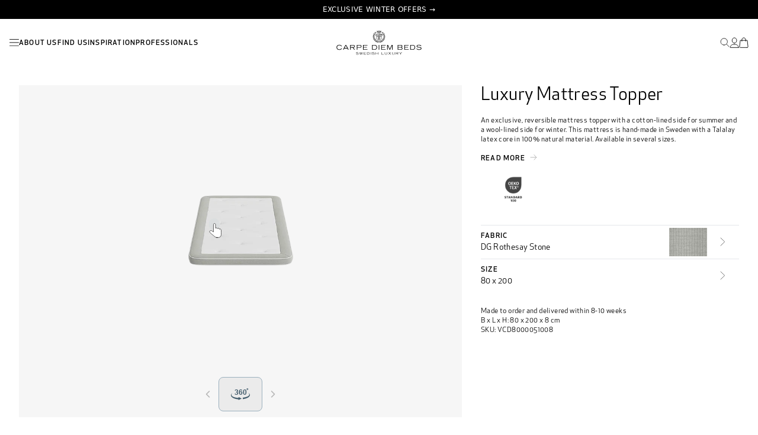

--- FILE ---
content_type: text/html; charset=utf-8
request_url: https://carpediembeds.com/products/luxury-mattress-topper-dg-rothesay-stone-80x200
body_size: 19307
content:
<!doctype html>
    <html lang="en">
<head>
    <meta charset="utf-8">
    <meta name="viewport" content="width=device-width,initial-scale=1">
    <meta http-equiv="X-UA-Compatible" content="IE=edge">
    <meta name="theme-color" content="">
    <link rel="canonical" href="https://carpediembeds.com/products/luxury-mattress-topper-dg-rothesay-stone-80x200">

    <script id="Cookiebot" src="https://consent.cookiebot.com/uc.js" data-cbid="d682d0b4-2991-4e88-a570-cbba5b23ad76" data-blockingmode="auto" type="text/javascript" defer></script>
  
    <link href="//carpediembeds.com/cdn/shop/t/10/assets/app.css?v=33314142935795344031763124067" rel="stylesheet" type="text/css" media="all" />
<link rel="icon" type="image/png" href="//carpediembeds.com/cdn/shop/files/Carpe_Diem_Beds_symbol_Black_RGB.png?crop=center&height=32&v=1710421847&width=32"><link rel="preconnect" href="https://fonts.shopifycdn.com" crossorigin><title>
      Luxury Mattress Topper DG Rothesay Stone 80x200
</title>

    
      <meta name="description" content="Carpe Diem Beds’ Luxury mattress topper is a 7.5 cm thick, yielding and plush premium-quality mattress topper that is hand-made in Sweden. The mattress is reversible, with a cool, cotton-lined side for summer and a warm, wool-lined side for winter for maximum sleep comfort, all year long. The mattress topper core is ma">
    

    <script src="//carpediembeds.com/cdn/shop/t/10/assets/constants.js?v=58251544750838685771738159517" defer="defer"></script>
    <script src="//carpediembeds.com/cdn/shop/t/10/assets/pubsub.js?v=158357773527763999511738159516" defer="defer"></script>
    <script src="//carpediembeds.com/cdn/shop/t/10/assets/global.js?v=32941207753786687341743674694" defer="defer"></script>

    <script>window.performance && window.performance.mark && window.performance.mark('shopify.content_for_header.start');</script><meta name="facebook-domain-verification" content="n5ba6tybx7uzi5wzqk9iixi1zi1hv9">
<meta id="shopify-digital-wallet" name="shopify-digital-wallet" content="/75435114794/digital_wallets/dialog">
<link rel="alternate" type="application/json+oembed" href="https://carpediembeds.com/products/luxury-mattress-topper-dg-rothesay-stone-80x200.oembed">
<script async="async" src="/checkouts/internal/preloads.js?locale=en-US"></script>
<script id="shopify-features" type="application/json">{"accessToken":"88454133b2325e665c819ff844189c89","betas":["rich-media-storefront-analytics"],"domain":"carpediembeds.com","predictiveSearch":true,"shopId":75435114794,"locale":"en"}</script>
<script>var Shopify = Shopify || {};
Shopify.shop = "carpe-diem-beds.myshopify.com";
Shopify.locale = "en";
Shopify.currency = {"active":"DKK","rate":"1.0"};
Shopify.country = "US";
Shopify.theme = {"name":"carpediembeds-theme\/main","id":174945960234,"schema_name":"Dawn","schema_version":"10.0.0","theme_store_id":null,"role":"main"};
Shopify.theme.handle = "null";
Shopify.theme.style = {"id":null,"handle":null};
Shopify.cdnHost = "carpediembeds.com/cdn";
Shopify.routes = Shopify.routes || {};
Shopify.routes.root = "/";</script>
<script type="module">!function(o){(o.Shopify=o.Shopify||{}).modules=!0}(window);</script>
<script>!function(o){function n(){var o=[];function n(){o.push(Array.prototype.slice.apply(arguments))}return n.q=o,n}var t=o.Shopify=o.Shopify||{};t.loadFeatures=n(),t.autoloadFeatures=n()}(window);</script>
<script id="shop-js-analytics" type="application/json">{"pageType":"product"}</script>
<script defer="defer" async type="module" src="//carpediembeds.com/cdn/shopifycloud/shop-js/modules/v2/client.init-shop-cart-sync_BT-GjEfc.en.esm.js"></script>
<script defer="defer" async type="module" src="//carpediembeds.com/cdn/shopifycloud/shop-js/modules/v2/chunk.common_D58fp_Oc.esm.js"></script>
<script defer="defer" async type="module" src="//carpediembeds.com/cdn/shopifycloud/shop-js/modules/v2/chunk.modal_xMitdFEc.esm.js"></script>
<script type="module">
  await import("//carpediembeds.com/cdn/shopifycloud/shop-js/modules/v2/client.init-shop-cart-sync_BT-GjEfc.en.esm.js");
await import("//carpediembeds.com/cdn/shopifycloud/shop-js/modules/v2/chunk.common_D58fp_Oc.esm.js");
await import("//carpediembeds.com/cdn/shopifycloud/shop-js/modules/v2/chunk.modal_xMitdFEc.esm.js");

  window.Shopify.SignInWithShop?.initShopCartSync?.({"fedCMEnabled":true,"windoidEnabled":true});

</script>
<script id="__st">var __st={"a":75435114794,"offset":3600,"reqid":"4fb9b97a-6513-415a-9416-a4bfe0e0b160-1769235133","pageurl":"carpediembeds.com\/products\/luxury-mattress-topper-dg-rothesay-stone-80x200","u":"5ac10a7bea6a","p":"product","rtyp":"product","rid":9161831612714};</script>
<script>window.ShopifyPaypalV4VisibilityTracking = true;</script>
<script id="captcha-bootstrap">!function(){'use strict';const t='contact',e='account',n='new_comment',o=[[t,t],['blogs',n],['comments',n],[t,'customer']],c=[[e,'customer_login'],[e,'guest_login'],[e,'recover_customer_password'],[e,'create_customer']],r=t=>t.map((([t,e])=>`form[action*='/${t}']:not([data-nocaptcha='true']) input[name='form_type'][value='${e}']`)).join(','),a=t=>()=>t?[...document.querySelectorAll(t)].map((t=>t.form)):[];function s(){const t=[...o],e=r(t);return a(e)}const i='password',u='form_key',d=['recaptcha-v3-token','g-recaptcha-response','h-captcha-response',i],f=()=>{try{return window.sessionStorage}catch{return}},m='__shopify_v',_=t=>t.elements[u];function p(t,e,n=!1){try{const o=window.sessionStorage,c=JSON.parse(o.getItem(e)),{data:r}=function(t){const{data:e,action:n}=t;return t[m]||n?{data:e,action:n}:{data:t,action:n}}(c);for(const[e,n]of Object.entries(r))t.elements[e]&&(t.elements[e].value=n);n&&o.removeItem(e)}catch(o){console.error('form repopulation failed',{error:o})}}const l='form_type',E='cptcha';function T(t){t.dataset[E]=!0}const w=window,h=w.document,L='Shopify',v='ce_forms',y='captcha';let A=!1;((t,e)=>{const n=(g='f06e6c50-85a8-45c8-87d0-21a2b65856fe',I='https://cdn.shopify.com/shopifycloud/storefront-forms-hcaptcha/ce_storefront_forms_captcha_hcaptcha.v1.5.2.iife.js',D={infoText:'Protected by hCaptcha',privacyText:'Privacy',termsText:'Terms'},(t,e,n)=>{const o=w[L][v],c=o.bindForm;if(c)return c(t,g,e,D).then(n);var r;o.q.push([[t,g,e,D],n]),r=I,A||(h.body.append(Object.assign(h.createElement('script'),{id:'captcha-provider',async:!0,src:r})),A=!0)});var g,I,D;w[L]=w[L]||{},w[L][v]=w[L][v]||{},w[L][v].q=[],w[L][y]=w[L][y]||{},w[L][y].protect=function(t,e){n(t,void 0,e),T(t)},Object.freeze(w[L][y]),function(t,e,n,w,h,L){const[v,y,A,g]=function(t,e,n){const i=e?o:[],u=t?c:[],d=[...i,...u],f=r(d),m=r(i),_=r(d.filter((([t,e])=>n.includes(e))));return[a(f),a(m),a(_),s()]}(w,h,L),I=t=>{const e=t.target;return e instanceof HTMLFormElement?e:e&&e.form},D=t=>v().includes(t);t.addEventListener('submit',(t=>{const e=I(t);if(!e)return;const n=D(e)&&!e.dataset.hcaptchaBound&&!e.dataset.recaptchaBound,o=_(e),c=g().includes(e)&&(!o||!o.value);(n||c)&&t.preventDefault(),c&&!n&&(function(t){try{if(!f())return;!function(t){const e=f();if(!e)return;const n=_(t);if(!n)return;const o=n.value;o&&e.removeItem(o)}(t);const e=Array.from(Array(32),(()=>Math.random().toString(36)[2])).join('');!function(t,e){_(t)||t.append(Object.assign(document.createElement('input'),{type:'hidden',name:u})),t.elements[u].value=e}(t,e),function(t,e){const n=f();if(!n)return;const o=[...t.querySelectorAll(`input[type='${i}']`)].map((({name:t})=>t)),c=[...d,...o],r={};for(const[a,s]of new FormData(t).entries())c.includes(a)||(r[a]=s);n.setItem(e,JSON.stringify({[m]:1,action:t.action,data:r}))}(t,e)}catch(e){console.error('failed to persist form',e)}}(e),e.submit())}));const S=(t,e)=>{t&&!t.dataset[E]&&(n(t,e.some((e=>e===t))),T(t))};for(const o of['focusin','change'])t.addEventListener(o,(t=>{const e=I(t);D(e)&&S(e,y())}));const B=e.get('form_key'),M=e.get(l),P=B&&M;t.addEventListener('DOMContentLoaded',(()=>{const t=y();if(P)for(const e of t)e.elements[l].value===M&&p(e,B);[...new Set([...A(),...v().filter((t=>'true'===t.dataset.shopifyCaptcha))])].forEach((e=>S(e,t)))}))}(h,new URLSearchParams(w.location.search),n,t,e,['guest_login'])})(!0,!0)}();</script>
<script integrity="sha256-4kQ18oKyAcykRKYeNunJcIwy7WH5gtpwJnB7kiuLZ1E=" data-source-attribution="shopify.loadfeatures" defer="defer" src="//carpediembeds.com/cdn/shopifycloud/storefront/assets/storefront/load_feature-a0a9edcb.js" crossorigin="anonymous"></script>
<script data-source-attribution="shopify.dynamic_checkout.dynamic.init">var Shopify=Shopify||{};Shopify.PaymentButton=Shopify.PaymentButton||{isStorefrontPortableWallets:!0,init:function(){window.Shopify.PaymentButton.init=function(){};var t=document.createElement("script");t.src="https://carpediembeds.com/cdn/shopifycloud/portable-wallets/latest/portable-wallets.en.js",t.type="module",document.head.appendChild(t)}};
</script>
<script data-source-attribution="shopify.dynamic_checkout.buyer_consent">
  function portableWalletsHideBuyerConsent(e){var t=document.getElementById("shopify-buyer-consent"),n=document.getElementById("shopify-subscription-policy-button");t&&n&&(t.classList.add("hidden"),t.setAttribute("aria-hidden","true"),n.removeEventListener("click",e))}function portableWalletsShowBuyerConsent(e){var t=document.getElementById("shopify-buyer-consent"),n=document.getElementById("shopify-subscription-policy-button");t&&n&&(t.classList.remove("hidden"),t.removeAttribute("aria-hidden"),n.addEventListener("click",e))}window.Shopify?.PaymentButton&&(window.Shopify.PaymentButton.hideBuyerConsent=portableWalletsHideBuyerConsent,window.Shopify.PaymentButton.showBuyerConsent=portableWalletsShowBuyerConsent);
</script>
<script data-source-attribution="shopify.dynamic_checkout.cart.bootstrap">document.addEventListener("DOMContentLoaded",(function(){function t(){return document.querySelector("shopify-accelerated-checkout-cart, shopify-accelerated-checkout")}if(t())Shopify.PaymentButton.init();else{new MutationObserver((function(e,n){t()&&(Shopify.PaymentButton.init(),n.disconnect())})).observe(document.body,{childList:!0,subtree:!0})}}));
</script>

<script>window.performance && window.performance.mark && window.performance.mark('shopify.content_for_header.end');</script>

    

<meta property="og:site_name" content="Carpe Diem Beds">
<meta property="og:url" content="https://carpediembeds.com/products/luxury-mattress-topper-dg-rothesay-stone-80x200">
<meta property="og:title" content="Luxury Mattress Topper DG Rothesay Stone 80x200">
<meta property="og:type" content="product">
<meta property="og:description" content="Carpe Diem Beds’ Luxury mattress topper is a 7.5 cm thick, yielding and plush premium-quality mattress topper that is hand-made in Sweden. The mattress is reversible, with a cool, cotton-lined side for summer and a warm, wool-lined side for winter for maximum sleep comfort, all year long. The mattress topper core is ma"><meta property="og:image" content="http://carpediembeds.com/cdn/shop/files/5055_7332791193511_1_f06abb64-7b78-4c49-9c80-282cd2157f41.jpg?v=1758542854">
  <meta property="og:image:secure_url" content="https://carpediembeds.com/cdn/shop/files/5055_7332791193511_1_f06abb64-7b78-4c49-9c80-282cd2157f41.jpg?v=1758542854">
  <meta property="og:image:width" content="2400">
  <meta property="og:image:height" content="1801"><meta property="og:price:amount" content="0,00">
  <meta property="og:price:currency" content="DKK"><meta name="twitter:card" content="summary_large_image">
<meta name="twitter:title" content="Luxury Mattress Topper DG Rothesay Stone 80x200">
<meta name="twitter:description" content="Carpe Diem Beds’ Luxury mattress topper is a 7.5 cm thick, yielding and plush premium-quality mattress topper that is hand-made in Sweden. The mattress is reversible, with a cool, cotton-lined side for summer and a warm, wool-lined side for winter for maximum sleep comfort, all year long. The mattress topper core is ma">

<script>
function feedback() {
  const p = window.Shopify.customerPrivacy;
  console.log(`Tracking ${p.userCanBeTracked() ? "en" : "dis"}abled`);
}
window.Shopify.loadFeatures(
  [
    {
      name: "consent-tracking-api",
      version: "0.1",
    },
  ],
  function (error) {
    if (error) throw error;
    if ("Cookiebot" in window)
      window.Shopify.customerPrivacy.setTrackingConsent({
        "analytics": false,
        "marketing": false,
        "preferences": false,
        "sale_of_data": false,
      }, () => console.log("Awaiting consent")
    );
  }
);

window.addEventListener("CookiebotOnConsentReady", function () {
  const C = Cookiebot.consent,
      existConsentShopify = setInterval(function () {
        if (window.Shopify.customerPrivacy) {
          clearInterval(existConsentShopify);
          window.Shopify.customerPrivacy.setTrackingConsent({
            "analytics": C["statistics"],
            "marketing": C["marketing"],
            "preferences": C["preferences"],
            "sale_of_data": C["marketing"],
          }, () => console.log("Consent captured"))
        }
      }, 100);
});
</script>

<!-- Google Tag Manager -->
<script>(function(w,d,s,l,i){w[l]=w[l]||[];w[l].push({'gtm.start':
new Date().getTime(),event:'gtm.js'});var f=d.getElementsByTagName(s)[0],
j=d.createElement(s),dl=l!='dataLayer'?'&l='+l:'';j.async=true;j.src=
'https://www.googletagmanager.com/gtm.js?id='+i+dl;f.parentNode.insertBefore(j,f);
})(window,document,'script','dataLayer','GTM-P7J6JJX');</script>
<!-- End Google Tag Manager -->

        <!-- Start of Sleeknote signup and lead generation tool - www.sleeknote.com -->
        <script id="sleeknoteScript" type="text/javascript">
            (function () {
                var sleeknoteScriptTag = document.createElement("script");
                sleeknoteScriptTag.type = "text/javascript";
                sleeknoteScriptTag.charset = "utf-8";
                sleeknoteScriptTag.src = ("//sleeknotecustomerscripts.sleeknote.com/45529.js");
                var s = document.getElementById("sleeknoteScript");
                s.parentNode.insertBefore(sleeknoteScriptTag, s);
            })();
        </script>
        <!-- End of Sleeknote signup and lead generation tool - www.sleeknote.com -->
<link rel="preconnect" href="https://content.cylindo.com" crossorigin />
    <script type="module" src="https://viewer-cdn.cylindo.com/v1/index.mjs" async></script>
    <script type="module" src="https://viewer-cdn.cylindo.com/v1/bar.mjs" async></script>

    <style>
        .rich-text__wrapper a {
            text-decoration: underline;
        }
    </style>


<style data-shopify>

    :root,
    .color-background-1 {
      --color-background: 255,255,255;
    
      --gradient-background: #ffffff;
    
    --color-foreground: 18,18,18;
    --color-shadow: 18,18,18;
    --color-button: 18,18,18;
    --color-button-text: 255,255,255;
    --color-secondary-button: 255,255,255;
    --color-secondary-button-text: 18,18,18;
    --color-link: 18,18,18;
    --color-badge-foreground: 18,18,18;
    --color-badge-background: 255,255,255;
    --color-badge-border: 18,18,18;
    --payment-terms-background-color: rgb(255 255 255);
  }
  
    
    .color-background-2 {
      --color-background: 243,243,243;
    
      --gradient-background: #f3f3f3;
    
    --color-foreground: 18,18,18;
    --color-shadow: 18,18,18;
    --color-button: 18,18,18;
    --color-button-text: 243,243,243;
    --color-secondary-button: 243,243,243;
    --color-secondary-button-text: 18,18,18;
    --color-link: 18,18,18;
    --color-badge-foreground: 18,18,18;
    --color-badge-background: 243,243,243;
    --color-badge-border: 18,18,18;
    --payment-terms-background-color: rgb(243 243 243);
  }
  
    
    .color-inverse {
      --color-background: 36,40,51;
    
      --gradient-background: #242833;
    
    --color-foreground: 255,255,255;
    --color-shadow: 18,18,18;
    --color-button: 255,255,255;
    --color-button-text: 0,0,0;
    --color-secondary-button: 36,40,51;
    --color-secondary-button-text: 255,255,255;
    --color-link: 255,255,255;
    --color-badge-foreground: 255,255,255;
    --color-badge-background: 36,40,51;
    --color-badge-border: 255,255,255;
    --payment-terms-background-color: rgb(36 40 51);
  }
  
    
    .color-accent-1 {
      --color-background: 18,18,18;
    
      --gradient-background: #121212;
    
    --color-foreground: 255,255,255;
    --color-shadow: 18,18,18;
    --color-button: 255,255,255;
    --color-button-text: 18,18,18;
    --color-secondary-button: 18,18,18;
    --color-secondary-button-text: 255,255,255;
    --color-link: 255,255,255;
    --color-badge-foreground: 255,255,255;
    --color-badge-background: 18,18,18;
    --color-badge-border: 255,255,255;
    --payment-terms-background-color: rgb(18 18 18);
  }
  
    
    .color-accent-2 {
      --color-background: 51,79,180;
    
      --gradient-background: #334fb4;
    
    --color-foreground: 255,255,255;
    --color-shadow: 18,18,18;
    --color-button: 255,255,255;
    --color-button-text: 51,79,180;
    --color-secondary-button: 51,79,180;
    --color-secondary-button-text: 255,255,255;
    --color-link: 255,255,255;
    --color-badge-foreground: 255,255,255;
    --color-badge-background: 51,79,180;
    --color-badge-border: 255,255,255;
    --payment-terms-background-color: rgb(51 79 180);
  }
  
  :root {
    --font-body-family: Assistant, sans-serif;
    --font-body-style: normal;
    --font-body-weight: 400;
    --font-body-weight-bold: 700;

    --font-heading-family: Assistant, sans-serif;
    --font-heading-style: normal;
    --font-heading-weight: 400;

    --font-body-scale: 1.0;
    --font-heading-scale: 1.0;

    --media-padding: px;
    --media-border-opacity: 0.05;
    --media-border-width: 1px;
    --media-radius: 0px;
    --media-shadow-opacity: 0.0;
    --media-shadow-horizontal-offset: 0px;
    --media-shadow-vertical-offset: 4px;
    --media-shadow-blur-radius: 5px;
    --media-shadow-visible: 0;

    --page-width: 120rem;
    --page-width-margin: 0rem;

    --product-card-image-padding: 0.0rem;
    --product-card-corner-radius: 0.0rem;
    --product-card-text-alignment: left;
    --product-card-border-width: 0.0rem;
    --product-card-border-opacity: 0.1;
    --product-card-shadow-opacity: 0.0;
    --product-card-shadow-visible: 0;
    --product-card-shadow-horizontal-offset: 0.0rem;
    --product-card-shadow-vertical-offset: 0.4rem;
    --product-card-shadow-blur-radius: 0.5rem;

    --collection-card-image-padding: 0.0rem;
    --collection-card-corner-radius: 0.0rem;
    --collection-card-text-alignment: left;
    --collection-card-border-width: 0.0rem;
    --collection-card-border-opacity: 0.1;
    --collection-card-shadow-opacity: 0.0;
    --collection-card-shadow-visible: 0;
    --collection-card-shadow-horizontal-offset: 0.0rem;
    --collection-card-shadow-vertical-offset: 0.4rem;
    --collection-card-shadow-blur-radius: 0.5rem;

    --blog-card-image-padding: 0.0rem;
    --blog-card-corner-radius: 0.0rem;
    --blog-card-text-alignment: left;
    --blog-card-border-width: 0.0rem;
    --blog-card-border-opacity: 0.1;
    --blog-card-shadow-opacity: 0.0;
    --blog-card-shadow-visible: 0;
    --blog-card-shadow-horizontal-offset: 0.0rem;
    --blog-card-shadow-vertical-offset: 0.4rem;
    --blog-card-shadow-blur-radius: 0.5rem;

    --badge-corner-radius: 4.0rem;

    --popup-border-width: 1px;
    --popup-border-opacity: 0.1;
    --popup-corner-radius: 0px;
    --popup-shadow-opacity: 0.05;
    --popup-shadow-horizontal-offset: 0px;
    --popup-shadow-vertical-offset: 4px;
    --popup-shadow-blur-radius: 5px;

    --drawer-border-width: 1px;
    --drawer-border-opacity: 0.1;
    --drawer-shadow-opacity: 0.0;
    --drawer-shadow-horizontal-offset: 0px;
    --drawer-shadow-vertical-offset: 4px;
    --drawer-shadow-blur-radius: 5px;

    --spacing-sections-desktop: 0px;
    --spacing-sections-mobile: 0px;

    --grid-desktop-vertical-spacing: 8px;
    --grid-desktop-horizontal-spacing: 8px;
    --grid-mobile-vertical-spacing: 4px;
    --grid-mobile-horizontal-spacing: 4px;

    --text-boxes-border-opacity: 0.1;
    --text-boxes-border-width: 0px;
    --text-boxes-radius: 0px;
    --text-boxes-shadow-opacity: 0.0;
    --text-boxes-shadow-visible: 0;
    --text-boxes-shadow-horizontal-offset: 0px;
    --text-boxes-shadow-vertical-offset: 4px;
    --text-boxes-shadow-blur-radius: 5px;

    --buttons-radius: 0px;
    --buttons-radius-outset: 0px;
    --buttons-border-width: 1px;
    --buttons-border-opacity: 1.0;
    --buttons-shadow-opacity: 0.0;
    --buttons-shadow-visible: 0;
    --buttons-shadow-horizontal-offset: 0px;
    --buttons-shadow-vertical-offset: 4px;
    --buttons-shadow-blur-radius: 5px;
    --buttons-border-offset: 0px;

    --inputs-radius: 0px;
    --inputs-border-width: 1px;
    --inputs-border-opacity: 0.55;
    --inputs-shadow-opacity: 0.0;
    --inputs-shadow-horizontal-offset: 0px;
    --inputs-margin-offset: 0px;
    --inputs-shadow-vertical-offset: 4px;
    --inputs-shadow-blur-radius: 5px;
    --inputs-radius-outset: 0px;

    --variant-pills-radius: 40px;
    --variant-pills-border-width: 1px;
    --variant-pills-border-opacity: 0.55;
    --variant-pills-shadow-opacity: 0.0;
    --variant-pills-shadow-horizontal-offset: 0px;
    --variant-pills-shadow-vertical-offset: 4px;
    --variant-pills-shadow-blur-radius: 5px;
  }
  </style>

  <!-- BEGIN app block: shopify://apps/hreflang-manager/blocks/gwa-hreflang/35dc0b05-d599-4c8e-8584-8cd17768854a --><!-- BEGIN app snippet: gwa-hreflang-product --><link rel="alternate" hreflang="en-DK" href="https://carpediembeds.dk/products/luxury-mattress-topper-dg-rothesay-stone-80x200"><link rel="alternate" hreflang="x-default" href="https://carpediembeds.com/products/luxury-mattress-topper-dg-rothesay-stone-80x200"><link rel="alternate" hreflang="en-US" href="https://carpediembeds.com/products/luxury-mattress-topper-dg-rothesay-stone-80x200"><!-- END app snippet --><!-- END app block --><!-- BEGIN app block: shopify://apps/pagefly-page-builder/blocks/app-embed/83e179f7-59a0-4589-8c66-c0dddf959200 -->

<!-- BEGIN app snippet: pagefly-cro-ab-testing-main -->







<script>
  ;(function () {
    const url = new URL(window.location)
    const viewParam = url.searchParams.get('view')
    if (viewParam && viewParam.includes('variant-pf-')) {
      url.searchParams.set('pf_v', viewParam)
      url.searchParams.delete('view')
      window.history.replaceState({}, '', url)
    }
  })()
</script>



<script type='module'>
  
  window.PAGEFLY_CRO = window.PAGEFLY_CRO || {}

  window.PAGEFLY_CRO['data_debug'] = {
    original_template_suffix: "configurator-fabric-size",
    allow_ab_test: false,
    ab_test_start_time: 0,
    ab_test_end_time: 0,
    today_date_time: 1769235133000,
  }
  window.PAGEFLY_CRO['GA4'] = { enabled: false}
</script>

<!-- END app snippet -->








  <script src='https://cdn.shopify.com/extensions/019bb4f9-aed6-78a3-be91-e9d44663e6bf/pagefly-page-builder-215/assets/pagefly-helper.js' defer='defer'></script>

  <script src='https://cdn.shopify.com/extensions/019bb4f9-aed6-78a3-be91-e9d44663e6bf/pagefly-page-builder-215/assets/pagefly-general-helper.js' defer='defer'></script>

  <script src='https://cdn.shopify.com/extensions/019bb4f9-aed6-78a3-be91-e9d44663e6bf/pagefly-page-builder-215/assets/pagefly-snap-slider.js' defer='defer'></script>

  <script src='https://cdn.shopify.com/extensions/019bb4f9-aed6-78a3-be91-e9d44663e6bf/pagefly-page-builder-215/assets/pagefly-slideshow-v3.js' defer='defer'></script>

  <script src='https://cdn.shopify.com/extensions/019bb4f9-aed6-78a3-be91-e9d44663e6bf/pagefly-page-builder-215/assets/pagefly-slideshow-v4.js' defer='defer'></script>

  <script src='https://cdn.shopify.com/extensions/019bb4f9-aed6-78a3-be91-e9d44663e6bf/pagefly-page-builder-215/assets/pagefly-glider.js' defer='defer'></script>

  <script src='https://cdn.shopify.com/extensions/019bb4f9-aed6-78a3-be91-e9d44663e6bf/pagefly-page-builder-215/assets/pagefly-slideshow-v1-v2.js' defer='defer'></script>

  <script src='https://cdn.shopify.com/extensions/019bb4f9-aed6-78a3-be91-e9d44663e6bf/pagefly-page-builder-215/assets/pagefly-product-media.js' defer='defer'></script>

  <script src='https://cdn.shopify.com/extensions/019bb4f9-aed6-78a3-be91-e9d44663e6bf/pagefly-page-builder-215/assets/pagefly-product.js' defer='defer'></script>


<script id='pagefly-helper-data' type='application/json'>
  {
    "page_optimization": {
      "assets_prefetching": false
    },
    "elements_asset_mapper": {
      "Accordion": "https://cdn.shopify.com/extensions/019bb4f9-aed6-78a3-be91-e9d44663e6bf/pagefly-page-builder-215/assets/pagefly-accordion.js",
      "Accordion3": "https://cdn.shopify.com/extensions/019bb4f9-aed6-78a3-be91-e9d44663e6bf/pagefly-page-builder-215/assets/pagefly-accordion3.js",
      "CountDown": "https://cdn.shopify.com/extensions/019bb4f9-aed6-78a3-be91-e9d44663e6bf/pagefly-page-builder-215/assets/pagefly-countdown.js",
      "GMap1": "https://cdn.shopify.com/extensions/019bb4f9-aed6-78a3-be91-e9d44663e6bf/pagefly-page-builder-215/assets/pagefly-gmap.js",
      "GMap2": "https://cdn.shopify.com/extensions/019bb4f9-aed6-78a3-be91-e9d44663e6bf/pagefly-page-builder-215/assets/pagefly-gmap.js",
      "GMapBasicV2": "https://cdn.shopify.com/extensions/019bb4f9-aed6-78a3-be91-e9d44663e6bf/pagefly-page-builder-215/assets/pagefly-gmap.js",
      "GMapAdvancedV2": "https://cdn.shopify.com/extensions/019bb4f9-aed6-78a3-be91-e9d44663e6bf/pagefly-page-builder-215/assets/pagefly-gmap.js",
      "HTML.Video": "https://cdn.shopify.com/extensions/019bb4f9-aed6-78a3-be91-e9d44663e6bf/pagefly-page-builder-215/assets/pagefly-htmlvideo.js",
      "HTML.Video2": "https://cdn.shopify.com/extensions/019bb4f9-aed6-78a3-be91-e9d44663e6bf/pagefly-page-builder-215/assets/pagefly-htmlvideo2.js",
      "HTML.Video3": "https://cdn.shopify.com/extensions/019bb4f9-aed6-78a3-be91-e9d44663e6bf/pagefly-page-builder-215/assets/pagefly-htmlvideo2.js",
      "BackgroundVideo": "https://cdn.shopify.com/extensions/019bb4f9-aed6-78a3-be91-e9d44663e6bf/pagefly-page-builder-215/assets/pagefly-htmlvideo2.js",
      "Instagram": "https://cdn.shopify.com/extensions/019bb4f9-aed6-78a3-be91-e9d44663e6bf/pagefly-page-builder-215/assets/pagefly-instagram.js",
      "Instagram2": "https://cdn.shopify.com/extensions/019bb4f9-aed6-78a3-be91-e9d44663e6bf/pagefly-page-builder-215/assets/pagefly-instagram.js",
      "Insta3": "https://cdn.shopify.com/extensions/019bb4f9-aed6-78a3-be91-e9d44663e6bf/pagefly-page-builder-215/assets/pagefly-instagram3.js",
      "Tabs": "https://cdn.shopify.com/extensions/019bb4f9-aed6-78a3-be91-e9d44663e6bf/pagefly-page-builder-215/assets/pagefly-tab.js",
      "Tabs3": "https://cdn.shopify.com/extensions/019bb4f9-aed6-78a3-be91-e9d44663e6bf/pagefly-page-builder-215/assets/pagefly-tab3.js",
      "ProductBox": "https://cdn.shopify.com/extensions/019bb4f9-aed6-78a3-be91-e9d44663e6bf/pagefly-page-builder-215/assets/pagefly-cart.js",
      "FBPageBox2": "https://cdn.shopify.com/extensions/019bb4f9-aed6-78a3-be91-e9d44663e6bf/pagefly-page-builder-215/assets/pagefly-facebook.js",
      "FBLikeButton2": "https://cdn.shopify.com/extensions/019bb4f9-aed6-78a3-be91-e9d44663e6bf/pagefly-page-builder-215/assets/pagefly-facebook.js",
      "TwitterFeed2": "https://cdn.shopify.com/extensions/019bb4f9-aed6-78a3-be91-e9d44663e6bf/pagefly-page-builder-215/assets/pagefly-twitter.js",
      "Paragraph4": "https://cdn.shopify.com/extensions/019bb4f9-aed6-78a3-be91-e9d44663e6bf/pagefly-page-builder-215/assets/pagefly-paragraph4.js",

      "AliReviews": "https://cdn.shopify.com/extensions/019bb4f9-aed6-78a3-be91-e9d44663e6bf/pagefly-page-builder-215/assets/pagefly-3rd-elements.js",
      "BackInStock": "https://cdn.shopify.com/extensions/019bb4f9-aed6-78a3-be91-e9d44663e6bf/pagefly-page-builder-215/assets/pagefly-3rd-elements.js",
      "GloboBackInStock": "https://cdn.shopify.com/extensions/019bb4f9-aed6-78a3-be91-e9d44663e6bf/pagefly-page-builder-215/assets/pagefly-3rd-elements.js",
      "GrowaveWishlist": "https://cdn.shopify.com/extensions/019bb4f9-aed6-78a3-be91-e9d44663e6bf/pagefly-page-builder-215/assets/pagefly-3rd-elements.js",
      "InfiniteOptionsShopPad": "https://cdn.shopify.com/extensions/019bb4f9-aed6-78a3-be91-e9d44663e6bf/pagefly-page-builder-215/assets/pagefly-3rd-elements.js",
      "InkybayProductPersonalizer": "https://cdn.shopify.com/extensions/019bb4f9-aed6-78a3-be91-e9d44663e6bf/pagefly-page-builder-215/assets/pagefly-3rd-elements.js",
      "LimeSpot": "https://cdn.shopify.com/extensions/019bb4f9-aed6-78a3-be91-e9d44663e6bf/pagefly-page-builder-215/assets/pagefly-3rd-elements.js",
      "Loox": "https://cdn.shopify.com/extensions/019bb4f9-aed6-78a3-be91-e9d44663e6bf/pagefly-page-builder-215/assets/pagefly-3rd-elements.js",
      "Opinew": "https://cdn.shopify.com/extensions/019bb4f9-aed6-78a3-be91-e9d44663e6bf/pagefly-page-builder-215/assets/pagefly-3rd-elements.js",
      "Powr": "https://cdn.shopify.com/extensions/019bb4f9-aed6-78a3-be91-e9d44663e6bf/pagefly-page-builder-215/assets/pagefly-3rd-elements.js",
      "ProductReviews": "https://cdn.shopify.com/extensions/019bb4f9-aed6-78a3-be91-e9d44663e6bf/pagefly-page-builder-215/assets/pagefly-3rd-elements.js",
      "PushOwl": "https://cdn.shopify.com/extensions/019bb4f9-aed6-78a3-be91-e9d44663e6bf/pagefly-page-builder-215/assets/pagefly-3rd-elements.js",
      "ReCharge": "https://cdn.shopify.com/extensions/019bb4f9-aed6-78a3-be91-e9d44663e6bf/pagefly-page-builder-215/assets/pagefly-3rd-elements.js",
      "Rivyo": "https://cdn.shopify.com/extensions/019bb4f9-aed6-78a3-be91-e9d44663e6bf/pagefly-page-builder-215/assets/pagefly-3rd-elements.js",
      "TrackingMore": "https://cdn.shopify.com/extensions/019bb4f9-aed6-78a3-be91-e9d44663e6bf/pagefly-page-builder-215/assets/pagefly-3rd-elements.js",
      "Vitals": "https://cdn.shopify.com/extensions/019bb4f9-aed6-78a3-be91-e9d44663e6bf/pagefly-page-builder-215/assets/pagefly-3rd-elements.js",
      "Wiser": "https://cdn.shopify.com/extensions/019bb4f9-aed6-78a3-be91-e9d44663e6bf/pagefly-page-builder-215/assets/pagefly-3rd-elements.js"
    },
    "custom_elements_mapper": {
      "pf-click-action-element": "https://cdn.shopify.com/extensions/019bb4f9-aed6-78a3-be91-e9d44663e6bf/pagefly-page-builder-215/assets/pagefly-click-action-element.js",
      "pf-dialog-element": "https://cdn.shopify.com/extensions/019bb4f9-aed6-78a3-be91-e9d44663e6bf/pagefly-page-builder-215/assets/pagefly-dialog-element.js"
    }
  }
</script>


<!-- END app block --><link href="https://monorail-edge.shopifysvc.com" rel="dns-prefetch">
<script>(function(){if ("sendBeacon" in navigator && "performance" in window) {try {var session_token_from_headers = performance.getEntriesByType('navigation')[0].serverTiming.find(x => x.name == '_s').description;} catch {var session_token_from_headers = undefined;}var session_cookie_matches = document.cookie.match(/_shopify_s=([^;]*)/);var session_token_from_cookie = session_cookie_matches && session_cookie_matches.length === 2 ? session_cookie_matches[1] : "";var session_token = session_token_from_headers || session_token_from_cookie || "";function handle_abandonment_event(e) {var entries = performance.getEntries().filter(function(entry) {return /monorail-edge.shopifysvc.com/.test(entry.name);});if (!window.abandonment_tracked && entries.length === 0) {window.abandonment_tracked = true;var currentMs = Date.now();var navigation_start = performance.timing.navigationStart;var payload = {shop_id: 75435114794,url: window.location.href,navigation_start,duration: currentMs - navigation_start,session_token,page_type: "product"};window.navigator.sendBeacon("https://monorail-edge.shopifysvc.com/v1/produce", JSON.stringify({schema_id: "online_store_buyer_site_abandonment/1.1",payload: payload,metadata: {event_created_at_ms: currentMs,event_sent_at_ms: currentMs}}));}}window.addEventListener('pagehide', handle_abandonment_event);}}());</script>
<script id="web-pixels-manager-setup">(function e(e,d,r,n,o){if(void 0===o&&(o={}),!Boolean(null===(a=null===(i=window.Shopify)||void 0===i?void 0:i.analytics)||void 0===a?void 0:a.replayQueue)){var i,a;window.Shopify=window.Shopify||{};var t=window.Shopify;t.analytics=t.analytics||{};var s=t.analytics;s.replayQueue=[],s.publish=function(e,d,r){return s.replayQueue.push([e,d,r]),!0};try{self.performance.mark("wpm:start")}catch(e){}var l=function(){var e={modern:/Edge?\/(1{2}[4-9]|1[2-9]\d|[2-9]\d{2}|\d{4,})\.\d+(\.\d+|)|Firefox\/(1{2}[4-9]|1[2-9]\d|[2-9]\d{2}|\d{4,})\.\d+(\.\d+|)|Chrom(ium|e)\/(9{2}|\d{3,})\.\d+(\.\d+|)|(Maci|X1{2}).+ Version\/(15\.\d+|(1[6-9]|[2-9]\d|\d{3,})\.\d+)([,.]\d+|)( \(\w+\)|)( Mobile\/\w+|) Safari\/|Chrome.+OPR\/(9{2}|\d{3,})\.\d+\.\d+|(CPU[ +]OS|iPhone[ +]OS|CPU[ +]iPhone|CPU IPhone OS|CPU iPad OS)[ +]+(15[._]\d+|(1[6-9]|[2-9]\d|\d{3,})[._]\d+)([._]\d+|)|Android:?[ /-](13[3-9]|1[4-9]\d|[2-9]\d{2}|\d{4,})(\.\d+|)(\.\d+|)|Android.+Firefox\/(13[5-9]|1[4-9]\d|[2-9]\d{2}|\d{4,})\.\d+(\.\d+|)|Android.+Chrom(ium|e)\/(13[3-9]|1[4-9]\d|[2-9]\d{2}|\d{4,})\.\d+(\.\d+|)|SamsungBrowser\/([2-9]\d|\d{3,})\.\d+/,legacy:/Edge?\/(1[6-9]|[2-9]\d|\d{3,})\.\d+(\.\d+|)|Firefox\/(5[4-9]|[6-9]\d|\d{3,})\.\d+(\.\d+|)|Chrom(ium|e)\/(5[1-9]|[6-9]\d|\d{3,})\.\d+(\.\d+|)([\d.]+$|.*Safari\/(?![\d.]+ Edge\/[\d.]+$))|(Maci|X1{2}).+ Version\/(10\.\d+|(1[1-9]|[2-9]\d|\d{3,})\.\d+)([,.]\d+|)( \(\w+\)|)( Mobile\/\w+|) Safari\/|Chrome.+OPR\/(3[89]|[4-9]\d|\d{3,})\.\d+\.\d+|(CPU[ +]OS|iPhone[ +]OS|CPU[ +]iPhone|CPU IPhone OS|CPU iPad OS)[ +]+(10[._]\d+|(1[1-9]|[2-9]\d|\d{3,})[._]\d+)([._]\d+|)|Android:?[ /-](13[3-9]|1[4-9]\d|[2-9]\d{2}|\d{4,})(\.\d+|)(\.\d+|)|Mobile Safari.+OPR\/([89]\d|\d{3,})\.\d+\.\d+|Android.+Firefox\/(13[5-9]|1[4-9]\d|[2-9]\d{2}|\d{4,})\.\d+(\.\d+|)|Android.+Chrom(ium|e)\/(13[3-9]|1[4-9]\d|[2-9]\d{2}|\d{4,})\.\d+(\.\d+|)|Android.+(UC? ?Browser|UCWEB|U3)[ /]?(15\.([5-9]|\d{2,})|(1[6-9]|[2-9]\d|\d{3,})\.\d+)\.\d+|SamsungBrowser\/(5\.\d+|([6-9]|\d{2,})\.\d+)|Android.+MQ{2}Browser\/(14(\.(9|\d{2,})|)|(1[5-9]|[2-9]\d|\d{3,})(\.\d+|))(\.\d+|)|K[Aa][Ii]OS\/(3\.\d+|([4-9]|\d{2,})\.\d+)(\.\d+|)/},d=e.modern,r=e.legacy,n=navigator.userAgent;return n.match(d)?"modern":n.match(r)?"legacy":"unknown"}(),u="modern"===l?"modern":"legacy",c=(null!=n?n:{modern:"",legacy:""})[u],f=function(e){return[e.baseUrl,"/wpm","/b",e.hashVersion,"modern"===e.buildTarget?"m":"l",".js"].join("")}({baseUrl:d,hashVersion:r,buildTarget:u}),m=function(e){var d=e.version,r=e.bundleTarget,n=e.surface,o=e.pageUrl,i=e.monorailEndpoint;return{emit:function(e){var a=e.status,t=e.errorMsg,s=(new Date).getTime(),l=JSON.stringify({metadata:{event_sent_at_ms:s},events:[{schema_id:"web_pixels_manager_load/3.1",payload:{version:d,bundle_target:r,page_url:o,status:a,surface:n,error_msg:t},metadata:{event_created_at_ms:s}}]});if(!i)return console&&console.warn&&console.warn("[Web Pixels Manager] No Monorail endpoint provided, skipping logging."),!1;try{return self.navigator.sendBeacon.bind(self.navigator)(i,l)}catch(e){}var u=new XMLHttpRequest;try{return u.open("POST",i,!0),u.setRequestHeader("Content-Type","text/plain"),u.send(l),!0}catch(e){return console&&console.warn&&console.warn("[Web Pixels Manager] Got an unhandled error while logging to Monorail."),!1}}}}({version:r,bundleTarget:l,surface:e.surface,pageUrl:self.location.href,monorailEndpoint:e.monorailEndpoint});try{o.browserTarget=l,function(e){var d=e.src,r=e.async,n=void 0===r||r,o=e.onload,i=e.onerror,a=e.sri,t=e.scriptDataAttributes,s=void 0===t?{}:t,l=document.createElement("script"),u=document.querySelector("head"),c=document.querySelector("body");if(l.async=n,l.src=d,a&&(l.integrity=a,l.crossOrigin="anonymous"),s)for(var f in s)if(Object.prototype.hasOwnProperty.call(s,f))try{l.dataset[f]=s[f]}catch(e){}if(o&&l.addEventListener("load",o),i&&l.addEventListener("error",i),u)u.appendChild(l);else{if(!c)throw new Error("Did not find a head or body element to append the script");c.appendChild(l)}}({src:f,async:!0,onload:function(){if(!function(){var e,d;return Boolean(null===(d=null===(e=window.Shopify)||void 0===e?void 0:e.analytics)||void 0===d?void 0:d.initialized)}()){var d=window.webPixelsManager.init(e)||void 0;if(d){var r=window.Shopify.analytics;r.replayQueue.forEach((function(e){var r=e[0],n=e[1],o=e[2];d.publishCustomEvent(r,n,o)})),r.replayQueue=[],r.publish=d.publishCustomEvent,r.visitor=d.visitor,r.initialized=!0}}},onerror:function(){return m.emit({status:"failed",errorMsg:"".concat(f," has failed to load")})},sri:function(e){var d=/^sha384-[A-Za-z0-9+/=]+$/;return"string"==typeof e&&d.test(e)}(c)?c:"",scriptDataAttributes:o}),m.emit({status:"loading"})}catch(e){m.emit({status:"failed",errorMsg:(null==e?void 0:e.message)||"Unknown error"})}}})({shopId: 75435114794,storefrontBaseUrl: "https://carpediembeds.com",extensionsBaseUrl: "https://extensions.shopifycdn.com/cdn/shopifycloud/web-pixels-manager",monorailEndpoint: "https://monorail-edge.shopifysvc.com/unstable/produce_batch",surface: "storefront-renderer",enabledBetaFlags: ["2dca8a86"],webPixelsConfigList: [{"id":"788889898","configuration":"{\"config\":\"{\\\"pixel_id\\\":\\\"G-1K86JQPBNX\\\",\\\"gtag_events\\\":[{\\\"type\\\":\\\"begin_checkout\\\",\\\"action_label\\\":[\\\"G-1K86JQPBNX\\\",\\\"AW-11090261668\\\/s54lCJnM49oZEKTtn6gp\\\"]},{\\\"type\\\":\\\"search\\\",\\\"action_label\\\":[\\\"G-1K86JQPBNX\\\",\\\"AW-11090261668\\\/nV93CJPM49oZEKTtn6gp\\\"]},{\\\"type\\\":\\\"view_item\\\",\\\"action_label\\\":[\\\"G-1K86JQPBNX\\\",\\\"AW-11090261668\\\/oyOJCJDM49oZEKTtn6gp\\\"]},{\\\"type\\\":\\\"purchase\\\",\\\"action_label\\\":[\\\"G-1K86JQPBNX\\\",\\\"AW-11090261668\\\/c4K7CIrM49oZEKTtn6gp\\\"]},{\\\"type\\\":\\\"page_view\\\",\\\"action_label\\\":[\\\"G-1K86JQPBNX\\\",\\\"AW-11090261668\\\/tnVyCI3M49oZEKTtn6gp\\\"]},{\\\"type\\\":\\\"add_payment_info\\\",\\\"action_label\\\":[\\\"G-1K86JQPBNX\\\",\\\"AW-11090261668\\\/8CkmCJzM49oZEKTtn6gp\\\"]},{\\\"type\\\":\\\"add_to_cart\\\",\\\"action_label\\\":[\\\"G-1K86JQPBNX\\\",\\\"AW-11090261668\\\/KAWyCJbM49oZEKTtn6gp\\\"]}],\\\"enable_monitoring_mode\\\":false}\"}","eventPayloadVersion":"v1","runtimeContext":"OPEN","scriptVersion":"b2a88bafab3e21179ed38636efcd8a93","type":"APP","apiClientId":1780363,"privacyPurposes":[],"dataSharingAdjustments":{"protectedCustomerApprovalScopes":["read_customer_address","read_customer_email","read_customer_name","read_customer_personal_data","read_customer_phone"]}},{"id":"386662698","configuration":"{\"pixel_id\":\"627287774968818\",\"pixel_type\":\"facebook_pixel\",\"metaapp_system_user_token\":\"-\"}","eventPayloadVersion":"v1","runtimeContext":"OPEN","scriptVersion":"ca16bc87fe92b6042fbaa3acc2fbdaa6","type":"APP","apiClientId":2329312,"privacyPurposes":["ANALYTICS","MARKETING","SALE_OF_DATA"],"dataSharingAdjustments":{"protectedCustomerApprovalScopes":["read_customer_address","read_customer_email","read_customer_name","read_customer_personal_data","read_customer_phone"]}},{"id":"83984682","eventPayloadVersion":"1","runtimeContext":"LAX","scriptVersion":"1","type":"CUSTOM","privacyPurposes":["ANALYTICS","MARKETING","SALE_OF_DATA"],"name":"Google Tag Manager"},{"id":"shopify-app-pixel","configuration":"{}","eventPayloadVersion":"v1","runtimeContext":"STRICT","scriptVersion":"0450","apiClientId":"shopify-pixel","type":"APP","privacyPurposes":["ANALYTICS","MARKETING"]},{"id":"shopify-custom-pixel","eventPayloadVersion":"v1","runtimeContext":"LAX","scriptVersion":"0450","apiClientId":"shopify-pixel","type":"CUSTOM","privacyPurposes":["ANALYTICS","MARKETING"]}],isMerchantRequest: false,initData: {"shop":{"name":"Carpe Diem Beds","paymentSettings":{"currencyCode":"DKK"},"myshopifyDomain":"carpe-diem-beds.myshopify.com","countryCode":"DK","storefrontUrl":"https:\/\/carpediembeds.com"},"customer":null,"cart":null,"checkout":null,"productVariants":[{"price":{"amount":0.0,"currencyCode":"DKK"},"product":{"title":"Luxury Mattress Topper DG Rothesay Stone 80x200","vendor":"Carpe Diem Beds","id":"9161831612714","untranslatedTitle":"Luxury Mattress Topper DG Rothesay Stone 80x200","url":"\/products\/luxury-mattress-topper-dg-rothesay-stone-80x200","type":""},"id":"48357042782506","image":{"src":"\/\/carpediembeds.com\/cdn\/shop\/files\/5055_7332791193511_1_f06abb64-7b78-4c49-9c80-282cd2157f41.jpg?v=1758542854"},"sku":"VCD8000051008","title":"Default Title","untranslatedTitle":"Default Title"}],"purchasingCompany":null},},"https://carpediembeds.com/cdn","fcfee988w5aeb613cpc8e4bc33m6693e112",{"modern":"","legacy":""},{"shopId":"75435114794","storefrontBaseUrl":"https:\/\/carpediembeds.com","extensionBaseUrl":"https:\/\/extensions.shopifycdn.com\/cdn\/shopifycloud\/web-pixels-manager","surface":"storefront-renderer","enabledBetaFlags":"[\"2dca8a86\"]","isMerchantRequest":"false","hashVersion":"fcfee988w5aeb613cpc8e4bc33m6693e112","publish":"custom","events":"[[\"page_viewed\",{}],[\"product_viewed\",{\"productVariant\":{\"price\":{\"amount\":0.0,\"currencyCode\":\"DKK\"},\"product\":{\"title\":\"Luxury Mattress Topper DG Rothesay Stone 80x200\",\"vendor\":\"Carpe Diem Beds\",\"id\":\"9161831612714\",\"untranslatedTitle\":\"Luxury Mattress Topper DG Rothesay Stone 80x200\",\"url\":\"\/products\/luxury-mattress-topper-dg-rothesay-stone-80x200\",\"type\":\"\"},\"id\":\"48357042782506\",\"image\":{\"src\":\"\/\/carpediembeds.com\/cdn\/shop\/files\/5055_7332791193511_1_f06abb64-7b78-4c49-9c80-282cd2157f41.jpg?v=1758542854\"},\"sku\":\"VCD8000051008\",\"title\":\"Default Title\",\"untranslatedTitle\":\"Default Title\"}}]]"});</script><script>
  window.ShopifyAnalytics = window.ShopifyAnalytics || {};
  window.ShopifyAnalytics.meta = window.ShopifyAnalytics.meta || {};
  window.ShopifyAnalytics.meta.currency = 'DKK';
  var meta = {"product":{"id":9161831612714,"gid":"gid:\/\/shopify\/Product\/9161831612714","vendor":"Carpe Diem Beds","type":"","handle":"luxury-mattress-topper-dg-rothesay-stone-80x200","variants":[{"id":48357042782506,"price":0,"name":"Luxury Mattress Topper DG Rothesay Stone 80x200","public_title":null,"sku":"VCD8000051008"}],"remote":false},"page":{"pageType":"product","resourceType":"product","resourceId":9161831612714,"requestId":"4fb9b97a-6513-415a-9416-a4bfe0e0b160-1769235133"}};
  for (var attr in meta) {
    window.ShopifyAnalytics.meta[attr] = meta[attr];
  }
</script>
<script class="analytics">
  (function () {
    var customDocumentWrite = function(content) {
      var jquery = null;

      if (window.jQuery) {
        jquery = window.jQuery;
      } else if (window.Checkout && window.Checkout.$) {
        jquery = window.Checkout.$;
      }

      if (jquery) {
        jquery('body').append(content);
      }
    };

    var hasLoggedConversion = function(token) {
      if (token) {
        return document.cookie.indexOf('loggedConversion=' + token) !== -1;
      }
      return false;
    }

    var setCookieIfConversion = function(token) {
      if (token) {
        var twoMonthsFromNow = new Date(Date.now());
        twoMonthsFromNow.setMonth(twoMonthsFromNow.getMonth() + 2);

        document.cookie = 'loggedConversion=' + token + '; expires=' + twoMonthsFromNow;
      }
    }

    var trekkie = window.ShopifyAnalytics.lib = window.trekkie = window.trekkie || [];
    if (trekkie.integrations) {
      return;
    }
    trekkie.methods = [
      'identify',
      'page',
      'ready',
      'track',
      'trackForm',
      'trackLink'
    ];
    trekkie.factory = function(method) {
      return function() {
        var args = Array.prototype.slice.call(arguments);
        args.unshift(method);
        trekkie.push(args);
        return trekkie;
      };
    };
    for (var i = 0; i < trekkie.methods.length; i++) {
      var key = trekkie.methods[i];
      trekkie[key] = trekkie.factory(key);
    }
    trekkie.load = function(config) {
      trekkie.config = config || {};
      trekkie.config.initialDocumentCookie = document.cookie;
      var first = document.getElementsByTagName('script')[0];
      var script = document.createElement('script');
      script.type = 'text/javascript';
      script.onerror = function(e) {
        var scriptFallback = document.createElement('script');
        scriptFallback.type = 'text/javascript';
        scriptFallback.onerror = function(error) {
                var Monorail = {
      produce: function produce(monorailDomain, schemaId, payload) {
        var currentMs = new Date().getTime();
        var event = {
          schema_id: schemaId,
          payload: payload,
          metadata: {
            event_created_at_ms: currentMs,
            event_sent_at_ms: currentMs
          }
        };
        return Monorail.sendRequest("https://" + monorailDomain + "/v1/produce", JSON.stringify(event));
      },
      sendRequest: function sendRequest(endpointUrl, payload) {
        // Try the sendBeacon API
        if (window && window.navigator && typeof window.navigator.sendBeacon === 'function' && typeof window.Blob === 'function' && !Monorail.isIos12()) {
          var blobData = new window.Blob([payload], {
            type: 'text/plain'
          });

          if (window.navigator.sendBeacon(endpointUrl, blobData)) {
            return true;
          } // sendBeacon was not successful

        } // XHR beacon

        var xhr = new XMLHttpRequest();

        try {
          xhr.open('POST', endpointUrl);
          xhr.setRequestHeader('Content-Type', 'text/plain');
          xhr.send(payload);
        } catch (e) {
          console.log(e);
        }

        return false;
      },
      isIos12: function isIos12() {
        return window.navigator.userAgent.lastIndexOf('iPhone; CPU iPhone OS 12_') !== -1 || window.navigator.userAgent.lastIndexOf('iPad; CPU OS 12_') !== -1;
      }
    };
    Monorail.produce('monorail-edge.shopifysvc.com',
      'trekkie_storefront_load_errors/1.1',
      {shop_id: 75435114794,
      theme_id: 174945960234,
      app_name: "storefront",
      context_url: window.location.href,
      source_url: "//carpediembeds.com/cdn/s/trekkie.storefront.8d95595f799fbf7e1d32231b9a28fd43b70c67d3.min.js"});

        };
        scriptFallback.async = true;
        scriptFallback.src = '//carpediembeds.com/cdn/s/trekkie.storefront.8d95595f799fbf7e1d32231b9a28fd43b70c67d3.min.js';
        first.parentNode.insertBefore(scriptFallback, first);
      };
      script.async = true;
      script.src = '//carpediembeds.com/cdn/s/trekkie.storefront.8d95595f799fbf7e1d32231b9a28fd43b70c67d3.min.js';
      first.parentNode.insertBefore(script, first);
    };
    trekkie.load(
      {"Trekkie":{"appName":"storefront","development":false,"defaultAttributes":{"shopId":75435114794,"isMerchantRequest":null,"themeId":174945960234,"themeCityHash":"4981201438334933350","contentLanguage":"en","currency":"DKK"},"isServerSideCookieWritingEnabled":true,"monorailRegion":"shop_domain","enabledBetaFlags":["65f19447"]},"Session Attribution":{},"S2S":{"facebookCapiEnabled":true,"source":"trekkie-storefront-renderer","apiClientId":580111}}
    );

    var loaded = false;
    trekkie.ready(function() {
      if (loaded) return;
      loaded = true;

      window.ShopifyAnalytics.lib = window.trekkie;

      var originalDocumentWrite = document.write;
      document.write = customDocumentWrite;
      try { window.ShopifyAnalytics.merchantGoogleAnalytics.call(this); } catch(error) {};
      document.write = originalDocumentWrite;

      window.ShopifyAnalytics.lib.page(null,{"pageType":"product","resourceType":"product","resourceId":9161831612714,"requestId":"4fb9b97a-6513-415a-9416-a4bfe0e0b160-1769235133","shopifyEmitted":true});

      var match = window.location.pathname.match(/checkouts\/(.+)\/(thank_you|post_purchase)/)
      var token = match? match[1]: undefined;
      if (!hasLoggedConversion(token)) {
        setCookieIfConversion(token);
        window.ShopifyAnalytics.lib.track("Viewed Product",{"currency":"DKK","variantId":48357042782506,"productId":9161831612714,"productGid":"gid:\/\/shopify\/Product\/9161831612714","name":"Luxury Mattress Topper DG Rothesay Stone 80x200","price":"0.00","sku":"VCD8000051008","brand":"Carpe Diem Beds","variant":null,"category":"","nonInteraction":true,"remote":false},undefined,undefined,{"shopifyEmitted":true});
      window.ShopifyAnalytics.lib.track("monorail:\/\/trekkie_storefront_viewed_product\/1.1",{"currency":"DKK","variantId":48357042782506,"productId":9161831612714,"productGid":"gid:\/\/shopify\/Product\/9161831612714","name":"Luxury Mattress Topper DG Rothesay Stone 80x200","price":"0.00","sku":"VCD8000051008","brand":"Carpe Diem Beds","variant":null,"category":"","nonInteraction":true,"remote":false,"referer":"https:\/\/carpediembeds.com\/products\/luxury-mattress-topper-dg-rothesay-stone-80x200"});
      }
    });


        var eventsListenerScript = document.createElement('script');
        eventsListenerScript.async = true;
        eventsListenerScript.src = "//carpediembeds.com/cdn/shopifycloud/storefront/assets/shop_events_listener-3da45d37.js";
        document.getElementsByTagName('head')[0].appendChild(eventsListenerScript);

})();</script>
<script
  defer
  src="https://carpediembeds.com/cdn/shopifycloud/perf-kit/shopify-perf-kit-3.0.4.min.js"
  data-application="storefront-renderer"
  data-shop-id="75435114794"
  data-render-region="gcp-us-east1"
  data-page-type="product"
  data-theme-instance-id="174945960234"
  data-theme-name="Dawn"
  data-theme-version="10.0.0"
  data-monorail-region="shop_domain"
  data-resource-timing-sampling-rate="10"
  data-shs="true"
  data-shs-beacon="true"
  data-shs-export-with-fetch="true"
  data-shs-logs-sample-rate="1"
  data-shs-beacon-endpoint="https://carpediembeds.com/api/collect"
></script>
</head>

  <body class="bg-white">
    <script>
        window.shopUrl = 'https://carpediembeds.com';
        window.routes = {
          cart_add_url: '/cart/add',
          cart_change_url: '/cart/change',
          cart_update_url: '/cart/update',
          cart_url: '/cart',
          predictive_search_url: '/search/suggest',
        };
        window.cartStrings = {
          error: `There was an error while updating your cart. Please try again.`,
          quantityError: `You can only add [quantity] of this item to your cart.`,
        };
    </script>

    <!-- MAIN HEADER -->
    <!-- BEGIN sections: header-group-tailwind -->
<div id="shopify-section-sections--24058070368554__announcement-bar" class="shopify-section shopify-section-group-header-group-tailwind announcement-bar-section"><div class="bg-black text-white p-2 text-xs text-center uppercase tracking-wide">
<a href="/pages/campaigns" class="">exclusive winter offers →
</a></div>


</div><div id="shopify-section-sections--24058070368554__header" class="shopify-section shopify-section-group-header-group-tailwind section-header">
  
  <script>
  var Shopify = Shopify || {};
  Shopify.money_format = "{{amount_with_comma_separator}} kr";
  </script>
  <script src="//carpediembeds.com/cdn/shop/t/10/assets/main-menu.js?v=39254189098216971561744193270" defer="defer"></script>
  <script src="//carpediembeds.com/cdn/shop/t/10/assets/shopify-money.js?v=96447924237033318571738159518" defer="defer"></script>
  <script src="//carpediembeds.com/cdn/shop/t/10/assets/search-form.js?v=133129549252120666541738159516" defer="defer"></script>
  <link rel="stylesheet" href="//carpediembeds.com/cdn/shop/t/10/assets/mega-menu-custom.css?v=129309500922049442321744193270" media="print" onload="this.media='all'">
  <noscript><link rel="stylesheet" href="//carpediembeds.com/cdn/shop/t/10/assets/mega-menu-custom.css?v=129309500922049442321744193270"></noscript>
  
  <svg xmlns="http://www.w3.org/2000/svg" class="hidden">
    <symbol id="icon-search" viewbox="0 0 18 19" fill="none">
      <path fill-rule="evenodd" clip-rule="evenodd" d="M11.03 11.68A5.784 5.784 0 112.85 3.5a5.784 5.784 0 018.18 8.18zm.26 1.12a6.78 6.78 0 11.72-.7l5.4 5.4a.5.5 0 11-.71.7l-5.41-5.4z" fill="currentColor"/>
    </symbol>
  
    <symbol id="icon-reset" class="icon icon-close"  fill="none" viewBox="0 0 18 18" stroke="currentColor">
      <circle r="8.5" cy="9" cx="9" stroke-opacity="0.2"/>
      <path d="M6.82972 6.82915L1.17193 1.17097" stroke-linecap="round" stroke-linejoin="round" transform="translate(5 5)"/>
      <path d="M1.22896 6.88502L6.77288 1.11523" stroke-linecap="round" stroke-linejoin="round" transform="translate(5 5)"/>
    </symbol>
  
    <symbol id="icon-close" class="icon icon-close" fill="none" viewBox="0 0 18 17">
      <path d="M.865 15.978a.5.5 0 00.707.707l7.433-7.431 7.579 7.282a.501.501 0 00.846-.37.5.5 0 00-.153-.351L9.712 8.546l7.417-7.416a.5.5 0 10-.707-.708L8.991 7.853 1.413.573a.5.5 0 10-.693.72l7.563 7.268-7.418 7.417z" fill="currentColor">
    </symbol>
  </svg>
  
  <div class="container mx-auto bg-white font-ApexNew">
    <main-menu class="relative">
    <nav class="relative bg-white grid items-center py-2 md:py-4 md:h-20" style="grid-template-columns:1fr auto 1fr;">

        <!-- LEFT COLUMN -------------------------------------------------->        
        <ul class="desktop-menu flex items-center justify-start gap-4 lg:gap-6 pl-4" role="list">
          <a class="hamburger block z-10 flex items-center" href="#" id="mobile-menu-btn"><img src="//carpediembeds.com/cdn/shop/t/10/assets/icon-menu.svg?v=145716968831349052511738159516" width="16" height="12" loading="lazy" class="w-4" /></a><li id="menu-about-us" class="hidden lg:block about-us">
                <a href="/pages/about-us" class="text-xs font-medium tracking-widest uppercase whitespace-nowrap">About Us</a>
              </li><li id="menu-find-us" class="expand-menu hidden lg:block find-us">
                <a href="#" class="text-xs font-medium tracking-widest uppercase whitespace-nowrap">Find Us</a>
                <div class="submenu opacity-0 transition-opacity ease-in duration-300 z-30 bg-white absolute w-32 flex gap-0 shadow-xl px-2 pb-2 text-xs -ml-2">
                  <div data-id="beds" class="bg-white">
                    <ul class="mt-2 ml-4 grid gap-3 lg:gap-2.5 text-sm lg:text-xs lg:ml-0"><li><a href="/pages/find-us">Stores</a></li><li><a href="/pages/hotels">Hotels</a></li></ul>
                  </div>
                </div>
              </li><li id="menu-inspiration" class="expand-menu hidden lg:block inspiration">
                <a href="#" class="text-xs font-medium tracking-widest uppercase whitespace-nowrap">Inspiration</a>
                <div class="submenu opacity-0 transition-opacity ease-in duration-300 z-30 bg-white absolute w-32 flex gap-0 shadow-xl px-2 pb-2 text-xs -ml-2">
                  <div data-id="beds" class="bg-white">
                    <ul class="mt-2 ml-4 grid gap-3 lg:gap-2.5 text-sm lg:text-xs lg:ml-0"><li><a href="/pages/coffee-table-book-bedrooms-as-sanctuaries">Coffee Table Book</a></li><li><a href="/pages/catalogue">Catalogue</a></li><li><a href="/blogs/inspiration">Blog</a></li><li><a href="/pages/fabrics">Our Fabrics</a></li><li><a href="/pages/fabric-style-guide">Fabric Style Guide</a></li></ul>
                  </div>
                </div>
              </li><li id="menu-professionals" class="expand-menu hidden lg:block professionals">
                <a href="#" class="text-xs font-medium tracking-widest uppercase whitespace-nowrap">Professionals</a>
                <div class="submenu opacity-0 transition-opacity ease-in duration-300 z-30 bg-white absolute w-32 flex gap-0 shadow-xl px-2 pb-2 text-xs -ml-2">
                  <div data-id="beds" class="bg-white">
                    <ul class="mt-2 ml-4 grid gap-3 lg:gap-2.5 text-sm lg:text-xs lg:ml-0"><li><a href="/pages/partner">Become a Partner</a></li><li><a href="/pages/contracting-hotels">Hospitality</a></li><li><a href="/pages/interior-designers-architects">Interior Design Collaborations</a></li><li><a href="/pages/partner-access">Partner Access</a></li></ul>
                  </div>
                </div>
              </li></ul>

        <!-- MIDDLE COLUMN (LOGO) --------------------------------------->
        <div class="justify-self-center">
          <a href="/"><img src="//carpediembeds.com/cdn/shop/t/10/assets/carpediem-logo.svg?v=146047775416742539241738159518" width="32" height="32" class="w-36" alt="Carpe Diem Beds Logo" loading="eager" /></a>
        </div>

        <!-- RIGHT COLUMN ------------------------------------------------>
        <div class="flex items-center justify-end gap-8 pr-4">
          <a href="/search"><img src="//carpediembeds.com/cdn/shop/t/10/assets/icon-search.svg?v=17148108094395477991738159517" width="32" height="32" class="w-4" alt="Search" loading="eager" /></a>
          <a href="/account"><img src="//carpediembeds.com/cdn/shop/t/10/assets/icon-user.svg?v=47134689980116874001738159517" width="32" height="32" class="w-4" alt="Profile" loading="eager" /></a>
          <div id="cart-notifier" class="relative">
            <a href="/cart"><img src="//carpediembeds.com/cdn/shop/t/10/assets/icon-cart.svg?v=108321498064448351541738159518" width="32" height="32" class="w-4" alt="Cart" loading="eager" /></a>
            <div class="cart-quantity hidden absolute -top-2 -right-2 rounded-full bg-black text-white text-xs w-4 h-4 flex justify-center items-center text-[0.6rem]">0</div>
          </div>
        </div>
      </nav>
    <div class="hidden animate-menu-open animate-menu-close"></div>
  
    <div class="catalog-menu z-20 overflow-hidden h-0 transition-all duration-300 ease-in-out">
      <div class="min-h-64 grid grid-cols-1 lg:grid-cols-7 gap-0 lg:gap-4 shadow-xl mx-4 mb-8 px-2 pb-4 text-xs"><div class="block lg:hidden border-gray-200 lg:border-r"><a class="py-2 tracking-wider uppercase font-medium flex justify-between items-center" href="/pages/about-us">
              <span class="">About Us</span>
            </a></div><div class="block lg:hidden border-gray-200 lg:border-r"><div class="border-gray-200 lg:border-r">
                <a class="main-menu-item py-2 tracking-wider uppercase font-medium flex justify-between items-center" href="/pages/find-us" data-target="find-us">
                  <span class="">Find Us</span>
                  <img class="block lg:hidden w-3" src="//carpediembeds.com/cdn/shop/t/10/assets/ui-arrow-off.svg?v=124139884999115795031738159517" width="15" height="15" loading="lazy" />
                </a>
                
                <div data-id="find-us" class="hidden absolute bg-white left-0 top-20 w-screen h-screen lg:relative lg:w-auto lg:h-auto lg:block lg:px-0 lg:left-auto lg:top-auto">
                  <a href="#" class="exit block ml-4 lg:hidden"><img class="off w-3" src="//carpediembeds.com/cdn/shop/t/10/assets/ui-arrow-l.svg?v=131572889361524976501738159516" width="15" height="15" loading="lazy" /></a>
                  <ul class="mt-2 ml-8 grid gap-3 lg:gap-2 text-sm lg:text-xs lg:ml-0">
                    
                      <li><a href="/pages/find-us">Stores</a></li>
                    
                      <li><a href="/pages/hotels">Hotels</a></li>
                    
                  </ul>
                </div>
              </div></div><div class="block lg:hidden border-gray-200 lg:border-r"><div class="border-gray-200 lg:border-r">
                <a class="main-menu-item py-2 tracking-wider uppercase font-medium flex justify-between items-center" href="/blogs/inspiration" data-target="inspiration">
                  <span class="">Inspiration</span>
                  <img class="block lg:hidden w-3" src="//carpediembeds.com/cdn/shop/t/10/assets/ui-arrow-off.svg?v=124139884999115795031738159517" width="15" height="15" loading="lazy" />
                </a>
                
                <div data-id="inspiration" class="hidden absolute bg-white left-0 top-20 w-screen h-screen lg:relative lg:w-auto lg:h-auto lg:block lg:px-0 lg:left-auto lg:top-auto">
                  <a href="#" class="exit block ml-4 lg:hidden"><img class="off w-3" src="//carpediembeds.com/cdn/shop/t/10/assets/ui-arrow-l.svg?v=131572889361524976501738159516" width="15" height="15" loading="lazy" /></a>
                  <ul class="mt-2 ml-8 grid gap-3 lg:gap-2 text-sm lg:text-xs lg:ml-0">
                    
                      <li><a href="/pages/coffee-table-book-bedrooms-as-sanctuaries">Coffee Table Book</a></li>
                    
                      <li><a href="/pages/catalogue">Catalogue</a></li>
                    
                      <li><a href="/blogs/inspiration">Blog</a></li>
                    
                      <li><a href="/pages/fabrics">Our Fabrics</a></li>
                    
                      <li><a href="/pages/fabric-style-guide">Fabric Style Guide</a></li>
                    
                  </ul>
                </div>
              </div></div><div class="block lg:hidden border-gray-200 lg:border-r"><div class="border-gray-200 lg:border-r">
                <a class="main-menu-item py-2 tracking-wider uppercase font-medium flex justify-between items-center" href="/" data-target="professionals">
                  <span class="">Professionals</span>
                  <img class="block lg:hidden w-3" src="//carpediembeds.com/cdn/shop/t/10/assets/ui-arrow-off.svg?v=124139884999115795031738159517" width="15" height="15" loading="lazy" />
                </a>
                
                <div data-id="professionals" class="hidden absolute bg-white left-0 top-20 w-screen h-screen lg:relative lg:w-auto lg:h-auto lg:block lg:px-0 lg:left-auto lg:top-auto">
                  <a href="#" class="exit block ml-4 lg:hidden"><img class="off w-3" src="//carpediembeds.com/cdn/shop/t/10/assets/ui-arrow-l.svg?v=131572889361524976501738159516" width="15" height="15" loading="lazy" /></a>
                  <ul class="mt-2 ml-8 grid gap-3 lg:gap-2 text-sm lg:text-xs lg:ml-0">
                    
                      <li><a href="/pages/partner">Become a Partner</a></li>
                    
                      <li><a href="/pages/contracting-hotels">Hospitality</a></li>
                    
                      <li><a href="/pages/interior-designers-architects">Interior Design Collaborations</a></li>
                    
                      <li><a href="/pages/partner-access">Partner Access</a></li>
                    
                  </ul>
                </div>
              </div></div><div class="block lg:hidden border-gray-200 border-b pt-2 mb-2"></div>
  
        
        
          
            <div class="border-gray-200 lg:border-r">
              <a class="main-menu-item py-2 tracking-wider uppercase font-medium flex justify-between items-center" href="/collections/beds" data-target="beds">
                <span class="">Beds</span>
                <img class="block lg:hidden w-3" src="//carpediembeds.com/cdn/shop/t/10/assets/ui-arrow-off.svg?v=124139884999115795031738159517" width="15" height="15" loading="lazy" />
              </a>
              
              <div data-id="beds" class="hidden absolute bg-white left-0 top-20 w-screen h-screen lg:relative lg:w-auto lg:h-auto lg:block lg:px-0 lg:left-auto lg:top-auto z-20">
                <a href="#" class="exit block ml-4 lg:hidden"><img class="off pb-2" src="//carpediembeds.com/cdn/shop/t/10/assets/ui-arrow-l.svg?v=131572889361524976501738159516" width="15" height="15" loading="lazy" /></a>
                <ul class="mt-2 ml-8 grid gap-3 lg:gap-2 text-sm lg:text-xs lg:ml-0">
                  <li class="view-all-item"><a href="/collections/beds" class="view-all-link" onclick="window.location.href='/collections/beds'; return false;">View All</a></li>
                  
                    
                      <li><a href="/collections/the-iconic-collection">The Iconic Collection</a></li>
                    
                      <li><a href="/collections/continental-beds">Continental Beds</a></li>
                    
                      <li><a href="/collections/adjustable-beds">Adjustable Beds</a></li>
                    
                      <li><a href="/collections/frame-beds">Frame Beds</a></li>
                    
                      <li><a href="/collections/bed-frames">Bed Frames</a></li>
                    
                      <li><a href="/collections/bed-legs">Bed Legs</a></li>
                    
                  
                </ul>
              </div>
            </div>
          
            <div class="border-gray-200 lg:border-r">
              <a class="main-menu-item py-2 tracking-wider uppercase font-medium flex justify-between items-center" href="/collections/mattresses" data-target="mattresses">
                <span class="">Mattresses</span>
                <img class="block lg:hidden w-3" src="//carpediembeds.com/cdn/shop/t/10/assets/ui-arrow-off.svg?v=124139884999115795031738159517" width="15" height="15" loading="lazy" />
              </a>
              
              <div data-id="mattresses" class="hidden absolute bg-white left-0 top-20 w-screen h-screen lg:relative lg:w-auto lg:h-auto lg:block lg:px-0 lg:left-auto lg:top-auto z-20">
                <a href="#" class="exit block ml-4 lg:hidden"><img class="off pb-2" src="//carpediembeds.com/cdn/shop/t/10/assets/ui-arrow-l.svg?v=131572889361524976501738159516" width="15" height="15" loading="lazy" /></a>
                <ul class="mt-2 ml-8 grid gap-3 lg:gap-2 text-sm lg:text-xs lg:ml-0">
                  <li class="view-all-item"><a href="/collections/mattresses" class="view-all-link" onclick="window.location.href='/collections/mattresses'; return false;">View All</a></li>
                  
                    
                      <li><a href="/collections/mattress-toppers">Mattress Toppers</a></li>
                    
                      <li><a href="/collections/mattress-covers">Mattress Covers</a></li>
                    
                      <li><a href="/collections/box-spring-mattresses">Box Spring Mattresses</a></li>
                    
                  
                </ul>
              </div>
            </div>
          
            <div class="border-gray-200 lg:border-r">
              <a class="main-menu-item py-2 tracking-wider uppercase font-medium flex justify-between items-center" href="/collections/headboards" data-target="headboards">
                <span class="">Headboards</span>
                <img class="block lg:hidden w-3" src="//carpediembeds.com/cdn/shop/t/10/assets/ui-arrow-off.svg?v=124139884999115795031738159517" width="15" height="15" loading="lazy" />
              </a>
              
              <div data-id="headboards" class="hidden absolute bg-white left-0 top-20 w-screen h-screen lg:relative lg:w-auto lg:h-auto lg:block lg:px-0 lg:left-auto lg:top-auto z-20">
                <a href="#" class="exit block ml-4 lg:hidden"><img class="off pb-2" src="//carpediembeds.com/cdn/shop/t/10/assets/ui-arrow-l.svg?v=131572889361524976501738159516" width="15" height="15" loading="lazy" /></a>
                <ul class="mt-2 ml-8 grid gap-3 lg:gap-2 text-sm lg:text-xs lg:ml-0">
                  <li class="view-all-item"><a href="/collections/headboards" class="view-all-link" onclick="window.location.href='/collections/headboards'; return false;">View All</a></li>
                  
                </ul>
              </div>
            </div>
          
            <div class="border-gray-200 lg:border-r">
              <a class="main-menu-item py-2 tracking-wider uppercase font-medium flex justify-between items-center" href="/collections/bedding-and-bed-linen" data-target="bedding-and-bed-linen">
                <span class="">Bedding and Bed Linen</span>
                <img class="block lg:hidden w-3" src="//carpediembeds.com/cdn/shop/t/10/assets/ui-arrow-off.svg?v=124139884999115795031738159517" width="15" height="15" loading="lazy" />
              </a>
              
              <div data-id="bedding-and-bed-linen" class="hidden absolute bg-white left-0 top-20 w-screen h-screen lg:relative lg:w-auto lg:h-auto lg:block lg:px-0 lg:left-auto lg:top-auto z-20">
                <a href="#" class="exit block ml-4 lg:hidden"><img class="off pb-2" src="//carpediembeds.com/cdn/shop/t/10/assets/ui-arrow-l.svg?v=131572889361524976501738159516" width="15" height="15" loading="lazy" /></a>
                <ul class="mt-2 ml-8 grid gap-3 lg:gap-2 text-sm lg:text-xs lg:ml-0">
                  <li class="view-all-item"><a href="/collections/bedding-and-bed-linen" class="view-all-link" onclick="window.location.href='/collections/bedding-and-bed-linen'; return false;">View All</a></li>
                  
                    
                      <li><a href="/collections/pillowcases">Pillowcases</a></li>
                    
                      <li><a href="/collections/duvet-covers">Duvet Covers</a></li>
                    
                      <li><a href="/collections/bedding-sets">Bedding Sets</a></li>
                    
                      <li><a href="/collections/bed-sheets">Bed Sheets</a></li>
                    
                      <li><a href="/collections/pillows">Pillows</a></li>
                    
                      <li><a href="/collections/duvets">Duvets</a></li>
                    
                      <li><a href="/collections/bed-care">Bed Care</a></li>
                    
                  
                </ul>
              </div>
            </div>
          
            <div class="border-gray-200 lg:border-r">
              <a class="main-menu-item py-2 tracking-wider uppercase font-medium flex justify-between items-center" href="/collections/bedroom-essentials" data-target="bedroom-essentials">
                <span class="">Bedroom Essentials</span>
                <img class="block lg:hidden w-3" src="//carpediembeds.com/cdn/shop/t/10/assets/ui-arrow-off.svg?v=124139884999115795031738159517" width="15" height="15" loading="lazy" />
              </a>
              
              <div data-id="bedroom-essentials" class="hidden absolute bg-white left-0 top-20 w-screen h-screen lg:relative lg:w-auto lg:h-auto lg:block lg:px-0 lg:left-auto lg:top-auto z-20">
                <a href="#" class="exit block ml-4 lg:hidden"><img class="off pb-2" src="//carpediembeds.com/cdn/shop/t/10/assets/ui-arrow-l.svg?v=131572889361524976501738159516" width="15" height="15" loading="lazy" /></a>
                <ul class="mt-2 ml-8 grid gap-3 lg:gap-2 text-sm lg:text-xs lg:ml-0">
                  <li class="view-all-item"><a href="/collections/bedroom-essentials" class="view-all-link" onclick="window.location.href='/collections/bedroom-essentials'; return false;">View All</a></li>
                  
                    
                      <li><a href="/collections/unwinding-rutine">Unwinding Rutine</a></li>
                    
                      <li><a href="/collections/bedroom-furniture">Bedroom Furniture</a></li>
                    
                      <li><a href="/collections/silk-products">Silk Products</a></li>
                    
                      <li><a href="/collections/throws">Throws</a></li>
                    
                      <li><a href="/collections/throw-pillows">Throw Pillows</a></li>
                    
                      <li><a href="/collections/bedroom-rugs">Bedroom Rugs</a></li>
                    
                  
                </ul>
              </div>
            </div>
          
        
  
        <div class="hidden lg:block col-span-2"><div class="w-full h-full">
          
        </div></div>
  
      </div>
    </div>
  
    </main-menu>
  </div>
  
  

<details-modal class="hidden header__search">
  <details>
    <summary class="header__icon header__icon--search header__icon--summary link focus-inset modal__toggle" aria-haspopup="dialog" aria-label="Search">
      <span>
        <svg class="modal__toggle-open icon icon-search" aria-hidden="true" focusable="false">
          <use href="#icon-search">
        </svg>
        <svg class="modal__toggle-close icon icon-close" aria-hidden="true" focusable="false">
          <use href="#icon-close">
        </svg>
      </span>
    </summary>
    <div class="search-modal modal__content gradient" role="dialog" aria-modal="true" aria-label="Search">
      <div class="modal-overlay"></div>
      <div class="search-modal__content search-modal__content-bottom" tabindex="-1"><predictive-search class="search-modal__form" data-loading-text="Loading..."><form action="/search" method="get" role="search" class="search search-modal__form">
              <div class="field">
                <input class="search__input field__input"
                  id="Search-In-Modal"
                  type="search"
                  name="q"
                  value=""
                  placeholder="Search"role="combobox"
                    aria-expanded="false"
                    aria-owns="predictive-search-results"
                    aria-controls="predictive-search-results"
                    aria-haspopup="listbox"
                    aria-autocomplete="list"
                    autocorrect="off"
                    autocomplete="off"
                    autocapitalize="off"
                    spellcheck="false">
                <label class="field__label" for="Search-In-Modal">Search</label>
                <input type="hidden" name="options[prefix]" value="last">
                <button type="reset" class="reset__button field__button hidden" aria-label="Clear search term">
                  <svg class="icon icon-close" aria-hidden="true" focusable="false">
                    <use xlink:href="#icon-reset">
                  </svg>
                </button>
                <button class="search__button field__button" aria-label="Search">
                  <svg class="icon icon-search" aria-hidden="true" focusable="false">
                    <use href="#icon-search">
                  </svg>
                </button>
              </div><div class="predictive-search predictive-search--header" tabindex="-1" data-predictive-search>
                  <div class="predictive-search__loading-state">
                    <svg aria-hidden="true" focusable="false" class="spinner" viewBox="0 0 66 66" xmlns="http://www.w3.org/2000/svg">
                      <circle class="path" fill="none" stroke-width="6" cx="33" cy="33" r="30"></circle>
                    </svg>
                  </div>
                </div>

                <span class="predictive-search-status hidden visually-hidden" role="status" aria-hidden="true"></span></form></predictive-search><button type="button" class="search-modal__close-button modal__close-button link link--text focus-inset" aria-label="Close">
          <svg class="icon icon-close" aria-hidden="true" focusable="false">
            <use href="#icon-close">
          </svg>
        </button>
      </div>
    </div>
  </details>
</details-modal>

  
  
  <script>
    const expand_menus = document.querySelectorAll('.expand-menu');
  
    expand_menus.forEach((menu) => {
      const main_menu = menu.querySelector('a');
      const sub_menu = menu.querySelector('.submenu');
  
      main_menu.addEventListener('click', function (e) {
        e.preventDefault();
        sub_menu.classList.toggle("opacity-0");
      });
    });
  </script>
  <div class="hidden blur-sm z-20 mobile-menu absolute top-0 w-full h-60 p-4 pt-16 inset-x-0 transition transform scale-75 opacity-0 duration-200 pointer-events-none ease-in-out scale-100 pointer-events-auto opacity-100"></div>
  </div>
<!-- END sections: header-group-tailwind -->
    <!-- MAIN HEADER -->

    <div class="container mx-auto bg-white xmb-32 font-ApexNew">

        <main id="MainContent" class="content-for-layout focus-none" role="main" tabindex="-1">
            <section id="shopify-section-template--24058073907498__main" class="shopify-section section"><script>
  const storefront_domain = '';
  const storefront_access_token = '8411bc93161ff40fb28f986d2befd8e6';
  const ui_arrow_off = "//carpediembeds.com/cdn/shop/t/10/assets/ui-arrow-off.svg?v=124139884999115795031738159517";
  const ui_arrow_on = "//carpediembeds.com/cdn/shop/t/10/assets/ui-arrow-on.svg?v=52597580971481421391738159517";

  const options_translate = {
      'size': ['Size'],
      'fabric': ['Fabric'],
      'firmness': ['Mattress Firmness'],
      'boxsprings': ['Box Spring Mattress'],
      'boxsprings-firmness': ['Box Spring Mattress Firmness'],
      'toppers': ['Mattress Topper'],
      'headboards': ['Headboard'],
      'legs': ['Bed Legs'],
      'rugs': ['Rugs'],
      'nightstands': ['Nightstands'],
      'benchlegs': ['Bench Legs'],
      'headsize': ['Headboard Size'],
      'panelsize': ['Panel Size'],
      'no_selection': ['None'],
  };

  

  const bed_configuration = {
      title: '',
      type: '',
      cylindo_model: '',
      product: '9161831612714',
      collection: 'luxurytopper',
      category: 'luxurytopper0drst80x200',  // Container product ID is category ID for child items
      product_split: '',
      accessories: [],
      selectors: [], //''.split(','),
      currency: 'DKK',
      enable_ecommerce: 0,
      cylindo_base_url: 'https://content.cylindo.com/api/v2/6137/products/',
  }

  const init_configurators = [];

  const default_configuration = ('').replace(/\s/g, "");
  const page_variant_id = '48357042782506';
  const page_product_title = 'Luxury Mattress Topper DG Rothesay Stone 80x200';

  const parent_and_options = {
    'parent': 'luxurytopper',
    'fabric': '0DRST',
    'size': '80x200',
    'variant': 'Default Title',
  };
  
  // Filter selected sizes
  const size_string = '';
  if (size_string != '') {
      bed_configuration.sizes = size_string.replace(/[^0-9,x]+/g, "").split(',');
  }

</script>


<div class="grid grid-cols-1 lg:grid-cols-8 gap-8 p-2 lg:p-8 items-start tracking-wide">
  <div class="col-span-1 sticky top-0 border-b border-gray-300 lg:col-span-5 lg:relative lg:border-b-0">
    
      

  <div class="cylindo-error hidden z-10 absolute w-full h-full bg-white opacity-75 flex px-8 text-center justify-center items-center font-bold text-sm">
    <a href="#" onclick="return false;" title="">Sorry, current specifications are not available in the product viewer</a>
  </div>






  <cylindo-viewer customer-id="6137" code="SANDO_180X200" style="background-color: #f6f6f6;">
      

  
  
      

      

      

      
          
          <cylindo-custom-content slot="50078260560170" thumbnail-src="//carpediembeds.com/cdn/shop/files/5055_7332791193511_1_f06abb64-7b78-4c49-9c80-282cd2157f41.jpg?v=1758542854&width=256">
          <img src="//carpediembeds.com/cdn/shop/files/5055_7332791193511_1_f06abb64-7b78-4c49-9c80-282cd2157f41.jpg?v=1758542854&width=2000" alt="Luxury Mattress Topper DG Rothesay Stone 80x200" width="1384" height="1038" />
          </cylindo-custom-content>
      
  


  

  <cylindo-thumbnail-bar></cylindo-thumbnail-bar>
  </cylindo-viewer>

  <div class="disabled-media hidden">
    
      


      
    
  </div>

    
  </div>
  
  <div class="col-span-1 lg:col-span-3"><h1 class="text-3xl">Luxury Mattress Topper DG Rothesay Stone 80x200</h1><div class="text-xs py-4">An exclusive, reversible mattress topper with a cotton-lined side for summer and a wool-lined side for winter. This mattress is hand-made in Sweden with a Talalay latex core in 100% natural material. Available in several sizes.</div>
          <a href="#" class="scroll-to-next-section flex items-center">
            <span class="text-xs uppercase font-medium tracking-widest">Read more</span>
            <img class="ml-2 pb-1" src="//carpediembeds.com/cdn/shop/t/10/assets/ui-link-arrow.svg?v=141217356862751678571738159516" width="12" height="12" loading="lazy" />
          </a>
          <div class="p-2"></div>        

        <div class="flex flex-row w-full">
        
        </div>
<div id="selectors" class="pt-8"></div>
          <script src="//carpediembeds.com/cdn/shop/t/10/assets/bed-configurator.js?v=141419641733321450771751548904" defer="defer"></script>
          <script src="//carpediembeds.com/cdn/shop/t/10/assets/bed-configurator-furniture.js?v=67513831019127723101746533968" defer="defer"></script>
          <script>
            bed_configuration.selectors.push('fabric');
            bed_configuration.selectors.push('size');
            

            init_configurators.push('furniture');
          </script>
<div class="my-4 py-2 xflex justify-between items-stretch text-xs">
                <div class="delivery-time">
                    <!-- Beds are pr. definition MTO -->
                    
                    
                    
                    
                    <span class="" data-key="bulky">Made to order and delivered within 8-10 weeks</span>
                    <span class="hidden" data-key="beds">Made to order and delivered within 8-10 weeks</span>
                    <span class="hidden" data-key="non-bulky">Delivered within 5-10 days, provided the product is in stock.</span>
                </div>

                <div class="dimensions"></div>
                <div class="sku"></div>
            </div></div>
</div>


  
  </section><section id="shopify-section-template--24058073907498__content_tabs_AVxyCf" class="shopify-section section"><div class="p-8 text-xs">
  <ul class="tabmenu flex flex-row flex-wrap gap-x-6 justify-center uppercase">
      

      
          

          
            <li data-content="tab1" class="p-1"><a href="#inspiration">Inspiration</a></li>
          
      
          

          
            <li data-content="tab2" class="p-1"><a href="#details">Details</a></li>
          
      
          

          
            <li data-content="tab3" class="p-1"><a href="#care">CARE</a></li>
          
      
  </ul>
  <div class="border-b border-gray-200 w-full -mt-[1px]"></div>
</div>


<script defer>
  document.addEventListener("DOMContentLoaded", () => {
      const tabs = document.querySelectorAll('.tabmenu li a');
      const content = document.querySelectorAll('.tab-content');
      let current = null;

      for (let i = 0; i < tabs.length; i++) {
          tabs[i].addEventListener('click', select);
      }

      function select(e) {
          e.preventDefault();

          if (current) { current.classList.remove('border-b', 'border-black'); }
          current = this.closest('li');
          current.classList.add('border-b', 'border-black');
          
          for (let i = 0; i < content.length; i++) {
              if (content[i].classList.contains(current.dataset.content)) {
                  content[i].classList.remove('hidden');
              } else {
                  content[i].classList.add('hidden');
              }
              
          }
      }

      for (let i = 0; i < tabs.length; i++) {
        if (!tabs[i].parentElement.classList.contains('hidden')) {
          tabs[i].click();
          break;
        }
      }
  });
</script>


  
  </section><section id="shopify-section-template--24058073907498__rich_text_Jj6Fcp" class="shopify-section section">

<link href="//carpediembeds.com/cdn/shop/t/10/assets/section-rich-text.css?v=34210108345941395541743072986" rel="stylesheet" type="text/css" media="all" />
<link href="//carpediembeds.com/cdn/shop/t/10/assets/custom-button-styles.css?v=104371068754736596811743072985" rel="stylesheet" type="text/css" media="all" />

<style>
  
    
    
    
    
    
  
</style>

<div class="tab-content tab2 color-background-1 px-8 mx-auto text-left isolate w-full">
  <div class="rich-text content-container gradient pt-8 pb-8 rich-text--full-width content-container--full-width section-template--24058073907498__rich_text_Jj6Fcp-padding">
    <div class="rich-text__wrapper rich-text__wrapper--center page-width">
      <div class="rich-text__blocks left"><div
                class="py-1 text-base rich-text__text rte scroll-trigger animate--slide-in"
                
                
                  data-cascade
                  style="--animation-order: 1;"
                
              >
                Carpe Diem Beds’ Luxury mattress topper is a 7.5 cm thick, yielding and plush premium-quality mattress topper that is hand-made in Sweden. The mattress is reversible, with a cool, cotton-lined side for summer and a warm, wool-lined side for winter for maximum sleep comfort, all year long. The mattress topper core is made of Talalay latex, which transfers moisture and heat away from your body – allowing you to sleep undisturbed. <br />
<br />
Luxury mattress topper in multiple sizes<br />
<br />
The Luxury mattress topper has a fitted decorative fabric border. Choose from Carpe Diem Beds’ Classic Collection fabrics in an array of beautiful colours. If you buy your Carpe Diem Beds mattress topper and bed at the same time, the fabric of the decorative border on the mattress will be matched to the fabric of your bed. <br />
<br />
The Luxury mattress topper is available in several sizes for single, double and king-size beds.<br />
<br />
The mattress topper is certified to Oeko-Tex® Standard 100.
              </div></div>
    </div>
  </div>
</div>

</section><section id="shopify-section-template--24058073907498__rich_text_gh39Md" class="shopify-section section">

<link href="//carpediembeds.com/cdn/shop/t/10/assets/section-rich-text.css?v=34210108345941395541743072986" rel="stylesheet" type="text/css" media="all" />
<link href="//carpediembeds.com/cdn/shop/t/10/assets/custom-button-styles.css?v=104371068754736596811743072985" rel="stylesheet" type="text/css" media="all" />

<style>
  
    
    
    
    
    
  
</style>

<div class="tab-content tab3 color-background-1 px-8 mx-auto text-left isolate w-full">
  <div class="rich-text content-container gradient pt-8 pb-8 rich-text--full-width content-container--full-width section-template--24058073907498__rich_text_gh39Md-padding">
    <div class="rich-text__wrapper rich-text__wrapper--center page-width">
      <div class="rich-text__blocks left"><div
                class="py-1 text-base rich-text__text rte scroll-trigger animate--slide-in"
                
                
                  data-cascade
                  style="--animation-order: 1;"
                
              >
                
              </div></div>
    </div>
  </div>
</div>

</section><section id="shopify-section-template--24058073907498__inspiration_image_gallery_Wdd4BF" class="shopify-section section">

<div class="  bg-gray-100 tab-content tab1">
<div class="px-8 pt-8 pb-8 lg:w-[40rem] xl:w-[40rem] 2xl:w-[50rem] mx-auto text-left isolate">

    <div class="w-full grid grid-cols-2 gap-8 justify-center items-center">
    
    
        
    
    </div>
    
      <script>
        // Hide tab menu item if no inspiration images
        document.querySelector('.tabmenu li[data-content=tab1]').classList.add('hidden');
      </script>
    
</div>
</div>



</section>
        </main>
    
        <!-- MAIN FOOTER -->
        <div class="border-t border-gray-200 flex flex-col lg:flex-row gap-6 px-12 lg:px-4 py-8 mt-12"><div class="flex-1">
                    <div class="text-xs uppercase font-medium tracking-wider pb-2">Shop Carpe Diem Beds</div>
                    <ul class="text-xs leading-6 text-gray-500">
                        <li><a href="/pages/about-us">About Us</a></li>
                        

                        <li><a href="/pages/terms-and-conditions">Terms & Conditions</a></li>
                        

                        <li><a href="/pages/privacy-notice">Privacy & Cookie Policy</a></li>
                        

                        <li><a href="/pages/catalogue">Product Catalogue</a></li>
                        

                        <li><a href="/pages/fabrics">Our Fabrics</a></li>
                        
</ul>
                </div><div class="flex-1">
                    <div class="text-xs uppercase font-medium tracking-wider pb-2">Contact & Support</div>
                    <ul class="text-xs leading-6 text-gray-500">
                        <li><a href="/pages/find-us">Store Locator</a></li>
                        

                        <li><a href="/pages/contact-us">Contact Us</a></li>
                        

                        <li><a href="/pages/assembly-guides"> Assembly Guides</a></li>
                        
</ul>
                </div><div class="flex-1">
                    <div class="text-xs uppercase font-medium tracking-wider pb-2">Follow Us</div>
                    <ul class="text-xs leading-6 text-gray-500">
                        <li><a href="https://www.instagram.com/carpediembedsofsweden/?hl=sv">Instagram</a></li>
                        

                        <li><a href="https://www.facebook.com/Carpediembeds">Facebook</a></li>
                        

                        <li><a href="https://www.pinterest.dk/carpediembeds/">Pinterest</a></li>
                        
</ul>
                </div><!--
            <div class="flex-1">
                <div class="text-xs uppercase font-medium tracking-wider pb-2">Shop carpe diem beds</div>
                <ul class="text-xs leading-6 text-gray-500">
                    <li>Our Fabrics</li>
                    <li>Assembly Guide</li>
                    <li>Product Catalogue</li>
                    <li>Terms & Conditions</li>
                    <li>Delivery</li>
                    <li>Privacy & Cookie Policy</li>
                </ul>
            </div>
            
            <div class="flex-1">
                <div class="text-xs uppercase font-medium tracking-wider pb-2">Contact</div>
                <ul class="text-xs leading-6 text-gray-500">
                    <li>About Carpe Diem Beds</li>
                    <li>Contact Us</li>
                    <li>Store Locator</li>
                    <li>Find Hotels</li>
                    <li>In-Store Bed Consultations</li>
                </ul>
            </div>
    
            <div class="flex-1">
                <div class="text-xs uppercase font-medium tracking-wider pb-2">Follow Us</div>
                <ul class="text-xs leading-6 text-gray-500">
                    <li>Instagram</li>
                    <li>YouTube</li>
                    <li>Pinterest</li>
                    <li>LinkedIn</li>
                </ul>
            </div>
            <div class="flex-1">
                <div class="text-xs uppercase font-medium tracking-wider pb-2">Newsletter</div>
                <ul class="text-xs leading-6 text-gray-500">
                    <li>Subscribe to the Carpe Diem Beds newsletter.</li>
                    <li><input type="text" name="E-mail" value="E-mail"></li>
                </ul>
            </div>
        -->
        </div>
    
        <div class="bg-white border-t border-gray-200 flex flex-col lg:flex-row gap-4 items-center gap-4 lg:h-20 py-4">
            <div class="flex flex-1 order-2 lg:order-1 justify-start gap-4 pl-4 text-xs">
                © 2026 Carpe Diem Beds
            </div>
    
            <div class="flex flex-1 order-1 lg:order-2 justify-center">
                <img src="//carpediembeds.com/cdn/shop/t/10/assets/carpediem-logo.svg?v=146047775416742539241738159518" width="144" height="42" class="w-36" alt="Carpe Diem Beds Logo" loading="eager" />
            </div>
    
            <div class="flex flex-1 order-3 lg:order-3 justify-end gap-4 pr-4">
                <!--<img src="//carpediembeds.com/cdn/shop/t/10/assets/icon-paypal.svg?v=69149548734122113061738159518" width="63" height="16" class="h-4" alt="Search" loading="lazy" />-->
                <img src="//carpediembeds.com/cdn/shop/t/10/assets/icon-visa.svg?v=1228605050556366871738159517" width="46" height="16" class="h-4" alt="Profile" loading="lazy" />
                <img src="//carpediembeds.com/cdn/shop/t/10/assets/icon-mastercard.svg?v=145860441950364170361738159517" width="16" height="16" class="h-4" alt="Cart" loading="lazy" />
                <img src="//carpediembeds.com/cdn/shop/t/10/assets/icon-amex.svg?v=123496511576241076111738159516" width="45" height="16" class="h-4" alt="Cart" loading="lazy" />
            </div>
        </div>
        <!-- MAIN FOOTER -->
    
    </div><script src="//carpediembeds.com/cdn/shop/t/10/assets/predictive-search.js?v=162273246065392412141738159518" defer="defer"></script></body>
</html>


--- FILE ---
content_type: text/css
request_url: https://carpediembeds.com/cdn/shop/t/10/assets/custom-button-styles.css?v=104371068754736596811743072985
body_size: -177
content:
.btn-custom{display:inline-flex;align-items:center;justify-content:center;box-sizing:border-box;text-decoration:none!important;text-align:center;transition:all .3s ease;cursor:pointer;font-weight:400;line-height:1;margin:15px 0 0;padding-top:0;padding-bottom:0;vertical-align:middle;letter-spacing:1.5px}.btn-custom .btn-text{display:block;line-height:1;font-weight:400!important;padding:0;margin-bottom:0;transform:translateY(0)}.btn-custom.text-uppercase .btn-text{text-transform:uppercase;transform:translateY(.125rem)}.btn-custom.text-capitalize .btn-text{text-transform:capitalize}.btn-custom.btn-large{height:2.625rem;padding:0 1.875rem;min-width:12.5rem;font-size:1rem}.btn-custom.btn-small{height:2.1875rem;padding:0 1.25rem;min-width:10rem;font-size:.875rem}.btn-custom.btn-primary{background:#000;border:.0625rem solid #000000;color:#fff}.btn-custom.btn-primary:hover{background:#333;border-color:#333}.btn-custom.btn-secondary{background:transparent;border:.0625rem solid #000000;color:#000}.btn-custom.btn-secondary:hover{background:#0000000d}.btn-custom.btn-secondary-white{background:transparent;border:.0625rem solid #F4F4F4;color:#f4f4f4}.btn-custom.btn-secondary-white:hover{background:#ffffff1a}.btn-custom.btn-minimal{background:transparent;border:none;padding:0 0 5px;height:auto;min-width:0;font-size:.8rem!important;letter-spacing:.1rem;font-weight:500!important;margin:15px 0 5px;display:inline-block;color:currentColor}.btn-custom.btn-minimal .btn-text{padding-top:0;transform:translateY(0)}.btn-custom.btn-minimal:hover{opacity:.8}.btn-custom.btn-minimal.btn-large{font-size:.875rem}.btn-custom.btn-minimal.btn-small{font-size:.75rem}@media screen and (max-width: 749px){.btn-custom.btn-large{height:2.375rem;min-width:11.25rem;font-size:.875rem}.btn-custom.btn-small{height:2rem;min-width:9.375rem;font-size:.75rem}}
/*# sourceMappingURL=/cdn/shop/t/10/assets/custom-button-styles.css.map?v=104371068754736596811743072985 */


--- FILE ---
content_type: image/svg+xml
request_url: https://carpediembeds.com/cdn/shop/t/10/assets/icon-amex.svg?v=123496511576241076111738159516
body_size: 2716
content:
<svg width="53" height="19" viewBox="0 0 53 19" fill="none" xmlns="http://www.w3.org/2000/svg">
<path d="M5.2793 5.13215H7.07695L6.17812 2.84424L5.2793 5.13215Z" fill="#8D99A3"/>
<path d="M27.5868 3.17058C27.4233 3.08887 27.1782 3.08887 26.9331 3.08887H25.2988V4.39625H26.9331C27.1782 4.39625 27.4233 4.39625 27.5868 4.31453C27.7502 4.23282 27.8319 3.98769 27.8319 3.74256C27.9136 3.41571 27.7502 3.25229 27.5868 3.17058Z" fill="#8D99A3"/>
<path d="M45.0729 0.719238V1.69977L44.5826 0.719238H40.7422V1.69977L40.252 0.719238H35.0224C34.1236 0.719238 33.3882 0.882661 32.7345 1.20951V0.719238H29.0575V1.20951C28.649 0.882661 28.1587 0.719238 27.505 0.719238H14.3495L13.4507 2.76202L12.5519 0.719238H8.38461V1.69977L7.89435 0.719238H4.38077L2.74654 4.55966L0.867188 8.80864H5.03446L5.52472 7.50126H6.66868L7.15894 8.80864H11.8982V7.8281L12.3067 8.80864H14.6764L15.0849 7.8281V8.80864H26.4428V6.68415H26.6062C26.7696 6.68415 26.7696 6.68415 26.7696 6.92928V8.72693H32.6528V8.23666C33.1431 8.48179 33.8785 8.72693 34.859 8.72693H37.3104L37.8006 7.41955H38.9446L39.4348 8.72693H44.1741V7.50126L44.9095 8.72693H48.7499V0.719238H45.0729ZM17.4545 7.58297H16.0655V3.08886L14.1044 7.58297H12.8787L10.9177 3.08886V7.58297H8.13948L7.5675 6.3573H4.78932L4.29905 7.66468H2.74654L5.19788 1.86319H7.24066L9.52857 7.33784V1.86319H11.7348L13.5324 5.78533L15.1666 1.86319H17.4545V7.58297ZM23.0109 3.08886H19.8242V4.1511H22.9292V5.29506H19.8242V6.43902H23.0109V7.66468H18.4351V1.86319H23.0109V3.08886ZM29.1392 5.45848C29.3027 5.78533 29.3844 6.03046 29.3844 6.52073V7.66468H27.9953V6.92928C27.9953 6.60244 27.9953 6.11217 27.7502 5.78533C27.505 5.54019 27.2599 5.54019 26.7696 5.54019H25.2988V7.66468H23.9097V1.86319H27.0147C27.7501 1.86319 28.2404 1.86319 28.649 2.10833C29.0575 2.35346 29.3027 2.76202 29.3027 3.4157C29.3027 4.31453 28.7307 4.80479 28.3221 4.96821C28.7307 5.04993 28.9758 5.29506 29.1392 5.45848ZM31.5906 7.58297H30.2015V1.78148H31.5906V7.58297ZM47.6877 7.58297H45.7266L43.1118 3.25228V7.58297H40.3337L39.8434 6.3573H36.9835L36.4932 7.66468H34.9407C34.287 7.66468 33.4699 7.50126 32.9797 7.01099C32.4894 6.52073 32.2443 5.86704 32.2443 4.80479C32.2443 3.98768 32.4077 3.17057 32.9797 2.51688C33.3882 2.02662 34.1236 1.86319 35.0224 1.86319H36.3298V3.08886H35.0224C34.5322 3.08886 34.287 3.17057 33.9602 3.4157C33.7151 3.66084 33.5516 4.1511 33.5516 4.72308C33.5516 5.37677 33.6334 5.78533 33.9602 6.11217C34.2053 6.35731 34.5322 6.43902 34.9407 6.43902H35.5127L37.3921 1.9449H39.4348L41.7228 7.41955V1.9449H43.7655L46.1352 5.94875V1.9449H47.5242V7.58297H47.6877Z" fill="#8D99A3"/>
<path d="M37.4744 5.13215H39.3537L38.4549 2.84424L37.4744 5.13215ZM23.5835 16.8985V12.241L21.459 14.5289L23.5835 16.8985Z" fill="#8D99A3"/>
<path d="M14.8398 12.8135V13.8757H17.8632V15.0197H14.8398V16.2453H18.19L19.7425 14.5294L18.2717 12.8135H14.8398Z" fill="#8D99A3"/>
<path d="M26.6886 12.8135H24.9727V14.2843H26.7703C27.2606 14.2843 27.5874 14.0391 27.5874 13.5489C27.5057 13.0586 27.1789 12.8135 26.6886 12.8135Z" fill="#8D99A3"/>
<path d="M51.9362 14.2024V10.5254H48.5043C47.7689 10.5254 47.197 10.6888 46.7884 11.0157V10.5254H43.0297C42.4577 10.5254 41.7223 10.6888 41.3955 11.0157V10.5254H34.7769V11.0157C34.2866 10.6071 33.3878 10.5254 32.9792 10.5254H28.5668V11.0157C28.1583 10.6071 27.1777 10.5254 26.6875 10.5254H21.7848L20.6409 11.7511L19.5786 10.5254H12.2246V18.5331H19.4152L20.5591 17.3074L21.6214 18.5331H26.0338V16.6537H26.6058C27.1777 16.6537 27.9131 16.6537 28.4851 16.4086V18.6148H32.1621V16.4903H32.3255C32.5707 16.4903 32.5707 16.4903 32.5707 16.7354V18.6148H43.6834C44.4188 18.6148 45.1542 18.4514 45.5627 18.1245V18.6148H49.0763C49.8117 18.6148 50.5471 18.5331 51.0374 18.2062C51.8545 17.716 52.3448 16.8171 52.3448 15.7549C52.3448 15.1829 52.1813 14.6109 51.9362 14.2024ZM26.6058 15.5098H24.9715V17.4708H22.3568L20.7226 15.5915L19.0066 17.4708H13.6137V11.6693H19.0883L20.7226 13.5487L22.4385 11.6693H26.7692C27.8314 11.6693 29.0571 11.9962 29.0571 13.5487C28.9754 15.1829 27.8314 15.5098 26.6058 15.5098ZM34.7769 15.1829C34.9403 15.4281 35.022 15.7549 35.022 16.2452V17.3891H33.6329V16.6537C33.6329 16.3269 33.6329 15.7549 33.3878 15.5098C33.2244 15.2646 32.8975 15.2646 32.4072 15.2646H30.9364V17.3891H29.5474V11.5876H32.6524C33.3061 11.5876 33.8781 11.5876 34.2866 11.8328C34.6952 12.0779 35.022 12.4865 35.022 13.1401C35.022 14.039 34.45 14.5292 34.0415 14.6927C34.45 14.8561 34.6952 15.0195 34.7769 15.1829ZM40.4149 12.8133H37.2282V13.8755H40.3332V15.0195H37.2282V16.1635H40.4149V17.3891H35.8391V11.5876H40.4149V12.8133ZM43.8468 17.3891H41.232V16.1635H43.8468C44.0919 16.1635 44.2554 16.1635 44.4188 16C44.5005 15.9183 44.5822 15.7549 44.5822 15.5915C44.5822 15.4281 44.5005 15.2646 44.4188 15.1829C44.3371 15.1012 44.1737 15.0195 43.9285 15.0195C42.6211 14.9378 41.0686 15.0195 41.0686 13.2219C41.0686 12.4047 41.5589 11.5059 43.0297 11.5059H45.7262V12.895H43.1931C42.948 12.895 42.7846 12.895 42.6211 12.9767C42.4577 13.0584 42.4577 13.2219 42.4577 13.3853C42.4577 13.6304 42.6211 13.7121 42.7846 13.7938C42.948 13.8755 43.1114 13.8755 43.2748 13.8755H44.0102C44.7456 13.8755 45.2359 14.039 45.5627 14.3658C45.8079 14.6109 45.9713 15.0195 45.9713 15.5915C45.9713 16.8171 45.2359 17.3891 43.8468 17.3891ZM50.874 16.8171C50.5471 17.144 49.9751 17.3891 49.158 17.3891H46.5433V16.1635H49.158C49.4032 16.1635 49.5666 16.1635 49.73 16C49.8117 15.9183 49.8934 15.7549 49.8934 15.5915C49.8934 15.4281 49.8117 15.2646 49.73 15.1829C49.6483 15.1012 49.4849 15.0195 49.2397 15.0195C47.9324 14.9378 46.3798 15.0195 46.3798 13.2219C46.3798 12.4047 46.8701 11.5059 48.3409 11.5059H51.0374V12.895H48.586C48.3409 12.895 48.1775 12.895 48.0141 12.9767C47.8507 13.0584 47.8506 13.2219 47.8506 13.3853C47.8506 13.6304 47.9324 13.7121 48.1775 13.7938C48.3409 13.8755 48.5043 13.8755 48.6678 13.8755H49.4032C50.1386 13.8755 50.6288 14.039 50.9557 14.3658C51.0374 14.3658 51.0374 14.4475 51.0374 14.4475C51.2825 14.7744 51.3642 15.1829 51.3642 15.5915C51.3642 16.0817 51.2008 16.4903 50.874 16.8171Z" fill="#8D99A3"/>
<path d="M33.3071 12.9764C33.1437 12.8947 32.8985 12.8947 32.6534 12.8947H31.0192V14.2021H32.6534C32.8985 14.2021 33.1437 14.2021 33.3071 14.1204C33.4705 14.0387 33.5522 13.7935 33.5522 13.5484C33.6339 13.2215 33.4705 13.0581 33.3071 12.9764ZM27.5873 3.17108C27.4239 3.08937 27.1788 3.08937 26.9336 3.08937H25.2994V4.39675H26.9336C27.1788 4.39675 27.4239 4.39675 27.5873 4.31504C27.7507 4.23333 27.8324 3.98819 27.8324 3.74306C27.9142 3.41621 27.7507 3.25279 27.5873 3.17108ZM37.4744 5.13215H39.3537L38.4549 2.84424L37.4744 5.13215ZM23.5835 16.8985V12.241L21.459 14.5289L23.5835 16.8985ZM26.6885 12.813H24.9726V14.2838H26.7702C27.2605 14.2838 27.5873 14.0387 27.5873 13.5484C27.5056 13.0581 27.1788 12.813 26.6885 12.813Z" fill="#8D99A3"/>
<path d="M33.3074 12.9762C33.144 12.8945 32.8989 12.8945 32.6537 12.8945H31.0195V14.2019H32.6537C32.8989 14.2019 33.144 14.2019 33.3074 14.1202C33.4709 14.0385 33.5526 13.7934 33.5526 13.5482C33.6343 13.2214 33.4709 13.058 33.3074 12.9762Z" fill="#8D99A3"/>
<path d="M26.1155 17.2257L24.9716 16V17.3891H22.2751L20.6409 15.5098L18.8432 17.3891H13.4503V11.6693H18.9249L20.6409 13.5487L21.458 12.5682L19.4152 10.5254H12.2246V18.5331H19.4152L20.6409 17.3074L21.7031 18.5331H26.1155V17.2257Z" fill="#8D99A3"/>
<path d="M17.618 8.72693L16.5557 7.58297H16.0655V7.0927L14.8398 5.86704L14.0227 7.58297H12.8787L10.9177 3.08886V7.58297H8.13948L7.5675 6.3573H4.78932L4.21734 7.58297H2.74654L5.19788 1.86319H7.24065L9.52857 7.33784V1.86319H10.7542L9.61028 0.719238H8.38461V1.69977L7.97605 0.719238H4.38077L2.74654 4.55966L0.867188 8.72693H5.11617L5.60643 7.50126H6.75039L7.32237 8.72693H11.8982V7.74639L12.3067 8.72693H14.6764L15.0849 7.74639V8.72693H17.618Z" fill="#8D99A3"/>
<path d="M13.8591 4.96851L12.5518 3.66113L13.5323 5.78562L13.8591 4.96851Z" fill="#8D99A3"/>
<path d="M51.0383 18.1236C51.7737 17.6333 52.2639 16.8162 52.3456 15.9174L51.2017 14.7734C51.2834 15.0185 51.3651 15.2637 51.3651 15.5905C51.3651 16.0808 51.2017 16.4893 50.8748 16.8162C50.548 17.143 49.976 17.3882 49.1589 17.3882H46.5442V16.1625H49.1589C49.404 16.1625 49.5675 16.1625 49.7309 15.9991C49.8126 15.9174 49.8943 15.7539 49.8943 15.5905C49.8943 15.4271 49.8126 15.2637 49.7309 15.182C49.6492 15.1003 49.4858 15.0185 49.2406 15.0185C47.9332 14.9368 46.3807 15.0185 46.3807 13.2209C46.3807 12.4038 46.871 11.6684 48.0967 11.505L47.1978 10.6061C47.0344 10.6879 46.9527 10.7696 46.871 10.7696V10.2793H43.1123C42.5403 10.2793 41.8049 10.4427 41.4781 10.7696V10.2793H34.7778V10.7696C34.2875 10.361 33.3887 10.2793 32.9801 10.2793H28.5677V10.7696C28.1592 10.361 27.1786 10.2793 26.6884 10.2793H21.7857L20.6417 11.505L19.5795 10.2793H18.6807L21.132 12.7306L22.3577 11.4233H26.6884C27.7506 11.4233 28.9763 11.7501 28.9763 13.3026C28.9763 14.9368 27.8323 15.2637 26.6066 15.2637H24.9724V16.4893L26.1981 17.715V16.4893H26.6066C27.1786 16.4893 27.914 16.4893 28.486 16.2442V18.4504H32.163V16.3259H32.3264C32.5716 16.3259 32.5716 16.3259 32.5716 16.5711V18.4504H43.6843C44.4197 18.4504 45.1551 18.287 45.5636 17.9601V18.4504H49.0772C49.7309 18.5321 50.4663 18.4504 51.0383 18.1236ZM34.7778 15.182C34.9412 15.4271 35.0229 15.7539 35.0229 16.2442V17.3882H33.6338V16.6528C33.6338 16.3259 33.6338 15.7539 33.3887 15.5088C33.2252 15.2637 32.8984 15.2637 32.4081 15.2637H30.9373V17.3882H29.5482V11.5867H32.6533C33.307 11.5867 33.8789 11.5867 34.2875 11.8318C34.696 12.0769 35.0229 12.4855 35.0229 13.1392C35.0229 14.038 34.4509 14.5283 34.0424 14.6917C34.4509 14.8551 34.696 15.0185 34.7778 15.182ZM40.4158 12.8123H37.2291V13.8746H40.3341V15.0185H37.2291V16.1625H40.4158V17.3882H35.84V11.5867H40.4158V12.8123ZM43.8477 17.3882H41.2329V16.1625H43.8477C44.0928 16.1625 44.2562 16.1625 44.4197 15.9991C44.5014 15.9174 44.5831 15.7539 44.5831 15.5905C44.5831 15.4271 44.5014 15.2637 44.4197 15.182C44.338 15.1003 44.1745 15.0185 43.9294 15.0185C42.622 14.9368 41.0695 15.0185 41.0695 13.2209C41.0695 12.4038 41.5598 11.505 43.0306 11.505H45.727V12.8941H43.194C42.9489 12.8941 42.7854 12.8941 42.622 12.9758C42.4586 13.0575 42.4586 13.2209 42.4586 13.3843C42.4586 13.6295 42.622 13.7112 42.7854 13.7929C42.9489 13.8746 43.1123 13.8746 43.2757 13.8746H44.0111C44.7465 13.8746 45.2368 14.038 45.5636 14.3649C45.8088 14.61 45.9722 15.0185 45.9722 15.5905C45.9722 16.8162 45.2368 17.3882 43.8477 17.3882Z" fill="#8D99A3"/>
<path d="M47.7705 13.3848C47.7705 13.6299 47.8522 13.7116 48.0974 13.7934C48.2608 13.8751 48.4242 13.8751 48.5876 13.8751H49.323C49.8133 13.8751 50.1401 13.9568 50.467 14.1202L49.2413 12.8945H48.5059C48.2608 12.8945 48.0974 12.8945 47.9339 12.9762C47.8522 13.058 47.7705 13.2214 47.7705 13.3848Z" fill="#8D99A3"/>
<path d="M44.9101 8.48239L45.0736 8.72752H45.1553L44.9101 8.48239ZM40.416 3.98828L41.8051 7.33844V5.37737L40.416 3.98828Z" fill="#8D99A3"/>
<path d="M26.4432 6.68471H26.6066C26.7701 6.68471 26.7701 6.68472 26.7701 6.92985V8.72749H32.6533V8.23723C33.1435 8.48236 33.8789 8.72749 34.8595 8.72749H37.3108L37.8011 7.42011H38.945L39.4353 8.72749H44.1745V7.91038L43.0306 6.76643V7.66525H40.2524L39.8438 6.35787H36.984L36.4937 7.66525H34.9412C34.2875 7.66525 33.4704 7.50183 32.9801 7.01156C32.4898 6.52129 32.2447 5.8676 32.2447 4.80536C32.2447 3.98825 32.4081 3.17114 32.9801 2.51745C33.3887 2.02718 34.1241 1.86376 35.0229 1.86376H36.3303V3.08942H35.0229C34.5326 3.08942 34.2875 3.17114 33.9606 3.41627C33.7155 3.6614 33.5521 4.15167 33.5521 4.72365C33.5521 5.37734 33.6338 5.78589 33.9606 6.11274C34.2058 6.35787 34.5326 6.43958 34.9412 6.43958H35.5132L37.3925 1.94547H38.2096L37.0657 0.801514H34.9412C34.0424 0.801514 33.307 0.964935 32.6533 1.29178V0.801514H29.058V1.29178C28.6494 0.964935 28.1591 0.801514 27.5055 0.801514H14.35L13.4511 2.84429L12.5523 0.801514H8.95703L10.101 1.94547H11.7352L13.1243 4.96878L13.6146 5.45905L15.0854 1.86376H17.3733V7.66525H15.9842V3.17114L14.5951 6.43958L16.9647 8.8092H26.3615L26.4432 6.68471ZM30.2019 1.86376H31.591V7.66525H30.2019V1.86376ZM23.0113 3.08942H19.8246V4.15167H22.9296V5.29563H19.8246V6.43958H23.0113V7.66525H18.4355V1.86376H23.0113V3.08942ZM25.2993 7.58354H23.9102V1.78205H27.0152C27.7506 1.78205 28.2409 1.78205 28.6494 2.02718C29.058 2.27231 29.3031 2.68087 29.3031 3.33456C29.3031 4.23338 28.7311 4.72365 28.3226 4.88707C28.6494 4.96878 28.8946 5.21391 28.9763 5.37734C29.1397 5.70418 29.2214 5.94931 29.2214 6.43958V7.58354H27.8323V6.84814C27.8323 6.52129 27.8323 6.03103 27.5872 5.70418C27.5055 5.54076 27.2603 5.54076 26.7701 5.54076H25.2993V7.58354Z" fill="#8D99A3"/>
</svg>


--- FILE ---
content_type: text/javascript
request_url: https://carpediembeds.com/cdn/shop/t/10/assets/bed-configurator.js?v=141419641733321450771751548904
body_size: 6586
content:
class Configurator{constructor(){this.cache={},this.selection={},this.selector_objects={},this.cart=[],this.bundle_id=null,this.enable_ecommerce=bed_configuration.enable_ecommerce==1,this.features={},this.cylindo_model=null,this.viewer=null,bed_configuration.product_split==""&&this.redirectToParentProduct(),document.addEventListener("DOMContentLoaded",()=>{this.init()})}async redirectToParentProduct(){const parent_product=await this.loadProductData("configurator-reference",[{key:"productid",value:parent_and_options.parent}],[],!0);for(const ref of parent_product)if(parent_and_options.parent==ref.productid){const params=[];parent_and_options.fabric!=""&&params.push("fabric:"+parent_and_options.fabric),parent_and_options.size!=""&&params.push("size:"+parent_and_options.size),parent_and_options.variant!=""&&!parent_and_options.variant.includes("Default")&&params.push("firmness:"+parent_and_options.variant.toLowerCase()),window.location.href="/products/"+ref.handle+"/"+params.join(":")}}async init(){this.viewer=document.querySelector("cylindo-viewer"),this.bundle_id=null;const ref_products=await this.loadProductData("configurator-reference",[],["productid"],!0);configurator.reference={};for(const ref of ref_products)configurator.reference[ref.productid]=ref;this.initSelectors(),this.loadConfiguration(),this.setupListeners(),await this.refreshSelectors(),this.calculatePrice(),this.updatePlayer()}initSelectors(){for(const selector of init_configurators){const object_name=selector[0].toUpperCase()+selector.substring(1);console.log("Loading class Configurator"+object_name);const object=eval("new Configurator"+object_name+"()");this.selector_objects[selector]=object}}async refreshSelectors(trigger){const promises=[];for(const selector2 in this.selector_objects)promises.push(this.selector_objects[selector2].refresh(trigger));await Promise.all(promises)}loadConfiguration(){const conf_params=default_configuration.split(":");if(conf_params.length%2==0)for(let i=0;i<conf_params.length;i+=2)this.selection[conf_params[i]]=conf_params[i+1];const url_params=document.location.hash?document.location.hash.substring(1).split(":"):document.location.pathname.split("/").pop().split(":");if(url_params.length%2==0){this.selection={};for(let i=0;i<url_params.length;i+=2)for(const key in this.selector_objects)this.selector_objects[key].isValidSelector(url_params[i])&&(this.selection[url_params[i]]=url_params[i+1])}}addSelectorItem(id){let html="";const title=options_translate[id]??id;html+=`
            <div id="${id}_selector" class="selector opacity-30" data-id="${id}" data-selected="">
                <a href="#" class="head grid grid-cols-8">
                    <div class="col-span-5 border-t py-2 border-gray-200 text-sm flex items-center">
                        <div><span class="uppercase text-xs font-medium tracking-widest">${title}</span><br /><span class="label">(none selected)</span></div>
                    </div>
                    <div class="col-span-2 border-t flex justify-end thumbnail"></div>
                    <div class="col-span-1 border-t py-2 border-gray-200 flex justify-center items-center"><img class="off" src="${ui_arrow_off}" width="15" height="15" loading="lazy" /><img class="on" src="${ui_arrow_on}" width="15" height="15" loading="lazy" /></div>
                </a>
                <div class="details-outer overflow-hidden h-0 transition-all duration-300 ease-in-out">
                    <div class="details max-h-96 overflow-auto w-full flex flex-wrap gap-1 pb-1 text-center">
                    </div>
                </div>
            </div>
        `,document.getElementById("selectors").insertAdjacentHTML("beforeend",html),document.querySelector("#"+id+"_selector a.head").addEventListener("click",e=>this.toggleSelector(e))}async refreshConfigurator(trigger){await this.refreshSelectors(trigger),this.calculatePrice(),this.updateUrlParams(),this.updatePlayer()}renderSelector(id,items,settings){const selector2=document.getElementById(id+"_selector");if(!selector2)return;settings={thumbnails:!1,columns:4,allow_none:!0,minimum_count:1,...settings};let html="";settings.allow_none&&(html=`<div class="w-full grid grid-cols-${settings.columns} gap-4 text-xs text-left">
                    <a href="#" data-id="" data-label="None" class="leading-2"><div class="w-full aspect-[16/10] crossed"></div><div class="label p-1">(${options_translate.no_selection??"None"})</div></a>
                </div>
            `);let group_by=-1;html+="<div>";const keep_aspect_ratio=!items.some(item=>item.thumbnail?.startsWith(bed_configuration.cylindo_base_url));for(const item of items)item.group_by!=group_by&&(html+="</div>",item.group_by!=null&&(html+=`<div class="pt-3 pb-1 uppercase text-xs font-medium tracking-widest">${item.group_by}</div>`),html+=`<div class="w-full grid grid-cols-${settings.columns} ${settings.thumbnails?"gap-4 text-xs text-left":"gap-2 text-xs text-center"}">`),settings.thumbnails?html+=this.renderItemWithThumbnail(item,keep_aspect_ratio):html+=this.renderItemText(item),group_by=item.group_by;selector2.querySelector(".details").innerHTML=html,selector2.querySelectorAll(".details a").forEach(elm=>{elm.addEventListener("click",e=>this.selectorClick(e))}),selector2.classList.remove("opacity-30"),selector2.hidden=items.length<settings.minimum_count,this.updateSelectorState(id)}renderItemWithThumbnail(item,keep_aspect_ratio=!0){const sold_out=configurator.enable_ecommerce==!0&&item.available==!1,sold_out_html=sold_out?'<div class="absolute w-full h-full flex left-0 top-0 pb-8 items-center justify-center uppercase text-xs font-medium">Sold out</div>':"";return`
            <a href="#" data-id="${item.id}" data-label="${item.label}" class="relative leading-2 ${sold_out?"soldout":""}">
                <img class="w-full ${keep_aspect_ratio?"aspect-[16/12]":""}object-cover ${sold_out?"opacity-30":""}" width="118" height="84" src="${item.thumbnail}" />
                <div class="label p-1">${item.label}</div>
                ${sold_out_html}
            </a>
        `}renderItemText(item){const sold_out=configurator.enable_ecommerce==!0&&item.available==!1,label=sold_out?"Sold out":item.label;return`
            <a href="#" data-id="${item.id}" data-label="${item.label}" class="border border-gray-200 p-1 leading-5 rounded flex justify-center items-center ${sold_out?"soldout opacity-30":""}">${label}</a>
        `}resetSelectorData(id){delete this.selection[id];const sel=document.querySelector(`#selectors .selector[data-id='${id}']`);sel&&(sel.classList.add("opacity-30"),sel.querySelector(".head .label").innerHTML="(none selected)",sel.querySelector(".head .thumbnail").innerHTML="",sel.querySelector(".details").innerHTML="")}selectorClick(e){e.preventDefault();const button=e.currentTarget,selector2=button.closest(".selector"),type=selector2.dataset.id;button.classList.contains("soldout")||(selector2.classList.remove("active"),selector2.querySelector(".details-outer").style.height="0px",this.selection[type]=button.dataset.id==""?null:button.dataset.id,this.updateSelectorState(type),this.refreshConfigurator(type))}updateSelectorState(id){const selector2=document.getElementById(id+"_selector");if(selector2.querySelectorAll(".details a").forEach(elm=>{elm.classList.remove("bg-gray-200")}),this.selection[id]!=null&&selector2.querySelector(`[data-id='${this.selection[id]}']`)==null&&(console.log(`\u274C ${this.selection[id]} not found in DOM selector`),this.selector_objects[id]&&typeof this.selector_objects[id].substituteWithValidProduct=="function"?(this.selector_objects[id].substituteWithValidProduct(),this.updateUrlParams()):this.selection[id]=null),this.selection[id]==null){var allow_none=!0;["size","fabric","firmness","boxsprings-firmness","benchlegs"].includes(id)&&(allow_none=!1),this.selection[id]=allow_none?null:selector2.querySelector(".details a").dataset.id}if(this.selection[id]){const item=selector2.querySelector(`[data-id='${this.selection[id]}']`);if(item.classList.add("bg-gray-200"),selector2.querySelector(".head .label").innerHTML=item.dataset.label,item.querySelector("img")){const thumb_url=item.querySelector("img").getAttribute("src");selector2.querySelector(".head .thumbnail").innerHTML=`<img class="w-16 h-12 my-auto object-cover" src="${thumb_url}"  width="600" height="300" loading="lazy" />`}}else{const none=selector2.querySelector("[data-label='None']");none&&none.classList.add("bg-gray-200"),selector2.querySelector(".head .thumbnail").innerHTML="",selector2.querySelector(".head .label").innerHTML="(none selected)"}}toggleSelector(e){e.preventDefault(),e.stopPropagation();const active_selector=e.currentTarget.parentElement;active_selector.classList.contains("opacity-30")||(active_selector.classList.contains("active")?this.closeSelector(active_selector):this.openSelector(active_selector))}openSelector(sel){sel.classList.add("active"),sel.querySelector(".details-outer").style.height=sel.querySelector(".details").offsetHeight+15+"px"}closeSelector(sel){sel.classList.remove("active"),sel.querySelector(".details-outer").style.height="0px"}resetSelector(id){const sel=document.querySelector(`#selectors .selector[data-id='${id}']`);this.closeSelector(sel),delete this.selection[id],this.updateSelectorState(id)}applyReferenceProduct(product){if(product.category&&product.category in configurator.reference){const ref=configurator.reference[product.category];return product.original_title=product.title,product.original_id=product.productid,product.title=ref.title,product.productid=ref.productid,product.cylindo_model=ref.cylindo_model,product.image||(product.image=ref.image),!0}return!1}variantToItem(product,variant){return{id:product.productid,handle:product.productid,label:product.title,ids:[variant.id.replace("gid://shopify/ProductVariant/","")],skus:[variant.sku],price:variant.price,thumbnail:variant.featured_image?variant.featured_image.src:product.images.length>0?product.images[0].src:null,available:variant.availableForSale}}productToItem(product){return{id:product.productid,handle:product.productid,label:product.title,ids:[product.variants[0].id.replace("gid://shopify/ProductVariant/","")],skus:[product.variants[0].sku],price:product.variants[0].price,thumbnail:product.image,available:product.variants[0].availableForSale}}async graphQL(query){let data=null;try{const response=await(await fetch(storefront_domain+"/api/graphql.json",{method:"POST",headers:{"Content-Type":"application/graphql","X-Shopify-Storefront-Access-Token":storefront_access_token},body:query})).json();if("errors"in response)for(const error of response.errors)console.log("GraphQl Query Error: "+error.message);data=response.data}catch(err){console.log("GraphQL call failed",err)}return data}async loadProductData(collection,filters,metafields,use_images){let filter_arr=[];for(const filter of filters)filter_arr.push(`
            {
                productMetafield:{
                  namespace: "configurator", key: "${filter.key}", value: "${filter.value}"
                }
            }`);const filter_str=filter_arr.length>0?`, filters: [${filter_arr.join(",")}]`:"";metafields=["productid","category","cylindo_model",...metafields];let field_str="";for(const field of metafields){const f=field.includes(".")?field.split("."):["configurator",field];field_str+=`	${f[1]}: metafield(namespace: "${f[0]}", key: "${f[1]}") { value }
`}const data=await this.graphQL(`
            query sectionProducts {
                collection(handle: "${collection}") {
                  handle
                  products(first: 250 ${filter_str}) {
                        edges {
                            node {
                                handle
                                title
                                featuredImage { url }
                                ${use_images?"images(first: 5) { edges { node { id url } } }":""}
                                ${field_str}
                                variants(first: 250) {
                                    edges {
                                        node {
                                            id
                                            sku
                                            price { amount currencyCode }
                                            compareAtPrice { amount currencyCode }
                                            title
                                            ${use_images?"image { url }":""}
                                            selectedOptions { name value }
                                            availableForSale
                                        }
                                    }
                                }
                            }
                        }
                    }
                }
            }
        `),products=[];if(data&&data.collection&&data.collection.products&&data.collection.products.edges){const result=data.collection.products.edges;for(const item of result){const p={handle:item.node.handle,title:item.node.title,image:item.node.featuredImage?item.node.featuredImage.url:"",variants:[],images:[]};for(const field of metafields){const f=field.split(".").pop();p[f]=item.node[f]?item.node[f].value:null}if(p.cylindo_model&&p.cylindo_model!=""){const arr=p.cylindo_model.split(":");p.cylindo_model=arr.shift()}for(const v of item.node.variants.edges)p.variants.push({id:v.node.id,sku:v.node.sku,price:v.node.price?parseFloat(v.node.price.amount):0,currency:v.node.price?v.node.price.currencyCode:"",title:v.node.title,option1:v.node.selectedOptions[0].value,option2:v.node.selectedOptions.length>1?v.node.selectedOptions[1].value:null,[v.node.selectedOptions[0].name]:v.node.selectedOptions[0].value,image:v.node.image?v.node.image.url:null,availableForSale:v.node.availableForSale});if(use_images)for(const v of item.node.images.edges)p.images.push({id:v.node.id,src:v.node.url});products.push(p)}}else console.warn(`Collection "${collection}" not found or returned no products`);return products}async loadProductVariantData(product_id,metafields,use_images){metafields=["productid","category","cylindo_model",...metafields];let field_str="";for(const field of metafields){const f=field.includes(".")?field.split("."):["configurator",field];field_str+=`	${f[1]}: metafield(namespace: "${f[0]}", key: "${f[1]}") { value }
`}const data=await this.graphQL(`
            query getProductById {
                product(id: "${product_id}") {
                    handle
                    title
                    featuredImage { url }
                    ${use_images?"images(first: 5) { edges { node { id url } } }":""}
                    ${field_str}
                    variants(first: 250) {
                        edges {
                            node {
                                id
                                sku
                                price { amount currencyCode }
                                compareAtPrice { amount currencyCode }
                                title
                                ${use_images?"image { url }":""}
                                selectedOptions { name value }
                                availableForSale
                            }
                        }
                    }
                }
            }
        `),p={};if(data&&data.product){p.handle=data.product.handle,p.title=data.product.title,p.image=data.product.featuredImage?data.product.featuredImage.url:"",p.variants=[],p.images=[];for(const field of metafields){const f=field.split(".").pop();p[f]=data.product[f]?data.product[f].value:null}for(const v of data.product.variants.edges){const vitem={id:v.node.id,sku:v.node.sku,price:v.node.price?parseFloat(v.node.price.amount):0,currency:v.node.price?v.node.price.currencyCode:"",title:v.node.title,image:v.node.image?v.node.image.url:null,availableForSale:v.node.availableForSale};vitem[v.node.selectedOptions[0].name.toLowerCase()]=v.node.selectedOptions[0].value,v.node.selectedOptions.length>1&&(vitem[v.node.selectedOptions[1].name.toLowerCase()]=v.node.selectedOptions[1].value),p.variants.push(vitem)}if(use_images)for(const v of data.product.images.edges)p.images.push({id:v.node.id,src:v.node.url})}return p}getThumbnail(){const base_url=bed_configuration.cylindo_base_url+this.cylindo_specs.code+"/frames/3/thumb.jpg",params=[];for(const feat in this.cylindo_specs.features)this.cylindo_specs.features[feat]&&params.push(encodeURIComponent(feat)+":"+encodeURIComponent(this.cylindo_specs.features[feat]));return base_url+(params.length>0?"?feature="+params.join("&feature="):"")}getSwatch(value,feature,crop){const default_feature="UPHOLSTERY",default_crop="100,100,236,168",isHolmeNightstand=bed_configuration.category==="holmefabric"||bed_configuration.cylindo_model&&typeof bed_configuration.cylindo_model=="string"&&bed_configuration.cylindo_model.toLowerCase().includes("holme"),featureToUse=feature??default_feature,model=isHolmeNightstand?"VINDO_180X210_OPEN":typeof bed_configuration.cylindo_model=="object"?bed_configuration.cylindo_model[180]:bed_configuration.cylindo_model;return(bed_configuration.cylindo_base_url+model+"/material/swatch.jpg?&feature=#feature#&crop=(#crop#)").replace("#feature#",featureToUse+":"+value).replace("#crop#",crop??default_crop)}getConfigUrl(absolute){const path_arr=document.location.pathname.split("/");(path_arr[path_arr.length-1].includes(":")||path_arr[path_arr.length-1]=="")&&path_arr.pop();const params=[];for(const sel in this.selection)this.selection[sel]!=null&&params.push(sel+":"+this.selection[sel]);return(absolute?document.location.protocol+"//"+document.location.hostname+(document.location.port?":"+document.location.port:""):"")+path_arr.join("/")+"/"+params.join(":")}setupListeners(){const cart_div=document.querySelector(".add-to-cart-container");if(cart_div!=null){const minusButton=cart_div.querySelector('.quantity button[data-operator="minus"]'),plusButton=cart_div.querySelector('.quantity button[data-operator="plus"]'),quantityInput=cart_div.querySelector(".quantity input");minusButton&&quantityInput&&minusButton.addEventListener("click",e=>{e.preventDefault(),quantityInput.value=isNaN(parseInt(quantityInput.value))?1:Math.max(1,parseInt(quantityInput.value)-1)}),plusButton&&quantityInput&&plusButton.addEventListener("click",e=>{e.preventDefault(),quantityInput.value=isNaN(parseInt(quantityInput.value))?1:Math.min(10,parseInt(quantityInput.value)+1)}),cart_div.querySelector(".add-to-cart").addEventListener("click",e=>{e.preventDefault(),this.addToCart(e.currentTarget)});const urlParams=new URLSearchParams(document.location.search);if(this.bundle_id=null,urlParams.has("edit")){const editValue=urlParams.get("edit");if(editValue&&editValue.trim()!==""){const addToCartBtn=document.querySelector(".add-to-cart");addToCartBtn&&addToCartBtn.dataset.updateLabel&&(addToCartBtn.innerHTML=addToCartBtn.dataset.updateLabel),this.bundle_id=editValue}}}if(this.viewer&&this.viewer.addEventListener("error",event=>{const err=document.querySelector(".cylindo-error");event.detail.error!=null?(err.classList.remove("hidden"),err.querySelector("a").title=event.detail.error):err.classList.add("hidden")}),document.querySelector("#share_link")){const share_backdrop=document.getElementById("configurator-share-backdrop");document.querySelector("#share_link").addEventListener("click",e=>{e.preventDefault(),this.shareConfiguration()}),share_backdrop.querySelectorAll(".exit").forEach(elm=>{elm.addEventListener("click",e=>{e.preventDefault(),share_backdrop.classList.add("hidden")})}),share_backdrop.querySelector(".copy").addEventListener("click",e=>{e.preventDefault();const input_fld=document.getElementById("configurator-share-backdrop").querySelector("input");navigator.clipboard.writeText(input_fld.value).then(()=>{})})}for(const selector2 in this.selector_objects)this.selector_objects[selector2].setupListeners()}shareConfiguration(){const share_backdrop=document.getElementById("configurator-share-backdrop"),input_fld=share_backdrop.querySelector("input");input_fld.value=this.getConfigUrl(!0),share_backdrop.classList.remove("hidden")}async addToCart(submitBtn){submitBtn.classList.add("opacity-30");const config_url=this.getConfigUrl(),thumb_url=this.getThumbnail();var cart=await(await fetch(window.Shopify.routes.root+"cart.js")).json();if(this.bundle_id){let updates={};for(const cart_item of cart.items)cart_item.properties&&cart_item.properties._configId&&cart_item.properties._configId==this.bundle_id&&(updates[cart_item.key]=0);Object.keys(updates).length>0&&(await fetch(window.Shopify.routes.root+"cart/update.js",{method:"POST",headers:{"Content-Type":"application/json"},body:JSON.stringify({updates})}),cart=await(await fetch(window.Shopify.routes.root+"cart.js")).json())}const bundleId=this.bundle_id??new Date().getTime(),formData={items:[]},sku_and_quantity={};for(const sku of this.cart)sku in sku_and_quantity||(sku_and_quantity[sku]=0),sku_and_quantity[sku]+=1;if(this.cart.length>1)for(const sku in sku_and_quantity)formData.items.push({id:sku,quantity:sku_and_quantity[sku],properties:{_productTitle:page_product_title,_productId:this.cart.length>1?page_variant_id:sku,_configId:bundleId,_configUrl:config_url,_thumbUrl:thumb_url}});else{let userQuantity=1;const quantityInput=document.querySelector(".quantity input");if(quantityInput){const inputValue=parseInt(quantityInput.value);userQuantity=!isNaN(inputValue)&&inputValue>0?inputValue:1}for(const sku in sku_and_quantity)formData.items.push({id:sku,quantity:userQuantity,properties:{_productTitle:page_product_title,_productId:sku,_configId:bundleId,_configUrl:config_url,_thumbUrl:thumb_url}})}await fetch(window.Shopify.routes.root+"cart/add.js",{method:"POST",headers:{"Content-Type":"application/json"},body:JSON.stringify(formData)}),submitBtn.classList.remove("opacity-30"),this.refreshCart()}async refreshCart(){try{const response=await fetch(window.Shopify.routes.root+"cart.js");if(!response.ok)throw new Error("Network response was not ok");const cart=await response.json(),cartNotifier=document.getElementById("cart-notifier"),cartQuantityElements=document.querySelectorAll(".cart-quantity");cartNotifier&&cartQuantityElements.length>0&&(cartNotifier.classList.remove("hidden"),cartQuantityElements.forEach(element=>{element.innerHTML=cart.item_count,cart.item_count>0?element.classList.remove("hidden"):element.classList.add("hidden")}))}catch(error){console.error("Error refreshing cart:",error)}}calculatePrice(){let totalPrice=0;const skus=[];let ids=[];const priceData={total:0,skus:[],ids:[]};for(const key in this.selector_objects)this.selector_objects[key].getPriceData(priceData);let sold_out=!1;Object.keys(this.selector_objects).length==1&&Object.values(this.selector_objects)[0].isSoldOut()&&(sold_out=!0),priceData.ids.length>0&&(this.cart.length=0,this.cart.push(...priceData.ids)),document.querySelector(".sku")&&(document.querySelector(".sku").innerHTML="SKU: "+priceData.skus.join(", "));const addToCartBtn=document.querySelector(".add-to-cart");document.querySelector(".add-to-cart-container")!=null&&(addToCartBtn.innerHTML=this.bundle_id?addToCartBtn.dataset.updateLabel:addToCartBtn.dataset.addLabel,configurator.enable_ecommerce==!0&&sold_out==!0?(priceData.total>0&&(document.querySelector(".price__container").dataset.price=priceData.total,document.querySelector(".price__regular .font-bold").innerHTML=Shopify.formatMoney(parseFloat(priceData.total)*100)+" "+bed_configuration.currency,document.querySelector(".price__container").classList.remove("hidden")),addToCartBtn.disabled=!0,addToCartBtn.innerHTML=addToCartBtn.dataset.soldoutLabel):priceData.total>0&&this.cart.length>0?(document.querySelector(".price__container").dataset.price=priceData.total,document.querySelector(".price__regular .font-bold").innerHTML=Shopify.formatMoney(parseFloat(priceData.total)*100)+" "+bed_configuration.currency,document.querySelector(".price__container").classList.remove("hidden"),addToCartBtn.disabled=!1):(document.querySelector(".price__container").classList.add("hidden"),addToCartBtn.disabled=!0))}updateUrlParams(){const config_url=this.getConfigUrl(!0);window.history.pushState({},"",config_url+document.location.search)}updatePlayer(){this.cylindo_specs={code:bed_configuration.cylindo_model,features:{}};for(const key in this.selector_objects)this.selector_objects[key].getCylindoSpecs(this.cylindo_specs);this.cylindo_specs.code!=this.viewer.getAttribute("code")&&this.viewer.setAttribute("code",this.cylindo_specs.code),this.viewer.features=this.cylindo_specs.features,this.viewer.classList.remove("hidden"),document.querySelector(".debug")&&(document.querySelector(".debug .features").innerHTML=JSON.stringify(this.viewer.features))}buildFirmnessCrossCombinations(firmnesses){const mattress_combos=[["Soft"],["Medium"],["Firm"],["XFirm"],["Soft","Medium"],["Soft","Firm"],["Soft","XFirm"],["Medium","Firm"],["Medium","XFirm"],["Firm","XFirm"]],crossed={};return mattress_combos.map(combo=>{const A=combo[0].toLowerCase(),B=(combo.length>1?combo[1]:combo[0]).toLowerCase();if(A in firmnesses&&B in firmnesses&&(firmnesses[A].price>0&&firmnesses[B].price>0||configurator.enable_ecommerce==!1)){const new_item={title:combo.join(", "),skus:[...firmnesses[A].skus,...firmnesses[B].skus],ids:[...firmnesses[A].ids,...firmnesses[B].ids],price:firmnesses[A].price+firmnesses[B].price,available:firmnesses[A].available&&firmnesses[B].available},firm_key=combo.join("-").toLowerCase();crossed[firm_key]=new_item}}),crossed}m3_colors={Black:"CLASSIC_BLACK","Walnut High":"WALNUT_WITH_DOOR",Walnut:"WALNUT",Chrome:"CHROME",Brass:"BRASS"};m3_fabrics={"0CLLG":["CLIFF_LIGHT_GREY","Light Grey","Cliff",1],"0ROJD":["DG_JACKIE_DALMATIAN","Jackie Dalmation","Limited Edition",0],"0LBL":["LUXURY_BLACK","Luxury Black","Luxury",1],"0LDG":["LUXURY_DARK_GREY","Luxury Dark Grey","Luxury",1],"0LLG":["LUXURY_LIGHT_GREY","Luxury Light Grey","Luxury",1,!0],"0LSA":["LUXURY_SAND","Luxury Sand","Luxury",1],"0WBE":["BEIGE_WOOL","Wool Beige","Wool",1],"0WBL":["BLACK_WOOL","Wool Black","Wool",1],"0WDG":["DARK_GREY_WOOL","Wool Dark Grey","Wool",1],"0WLG":["LIGHT_GREY_WOOL","Wool Light Grey","Wool",1],"0DEG":["DG_ZARAGOZA_EGGSHELL","DG Zaragoza Eggshell","Designers Guild - Zaragoza",1],"0DPE":["DG_ZARAGOZA_PEBBLE","DG Zaragoza Pebble","Designers Guild - Zaragoza",1],"0DST":["DG_ZARAGOZA_STEEL","DG Zaragoza Steel","Designers Guild - Zaragoza",1],"0DRGR":["DG_ROTHESAY_GRAPHITE","DG Rothesay Graphite","Designers Guild - Rothesay",1],"0DRPU":["DG_ROTHESAY_PUMICE","DG Rothesay Pumice","Designers Guild - Rothesay",1],"0DRZI":["DG_ROTHESAY_ZINK","DG Rothesay Zinc","Designers Guild - Rothesay",1],"0DRST":["DG_ROTHESAY_STONE","DG Rothesay Stone","Designers Guild - Rothesay",1],"0E02":["DG_GLENVILLE_CELADON","DG Glenville Celadon","Designers Guild - Glenville",1],"0E01":["DG_GLENVILLE_GRANITE","DG Glenville Granite","Designers Guild - Glenville",1],"0E03":["DG_GLENVILLE_OYSTER","DG Glenville Oyster","Designers Guild - Glenville",1],"0E00":["DG_GLENVILLE_ZINC","DG Glenville Zinc","Designers Guild - Glenville",1],"0E05":["LUXURY_LIGHT_GREY","DG Bilbao Celadon","Designers Guild - Bilbao",0],"0E06":["LUXURY_LIGHT_GREY","DG Bilbao Gunmetal","Designers Guild - Bilbao",0],"0E04":["LUXURY_LIGHT_GREY","DG Bilbao Noir","Designers Guild - Bilbao",0],"0E07":["LUXURY_LIGHT_GREY","DG Bilbao Silver","Designers Guild - Bilbao",0],"0E08":["LUXURY_LIGHT_GREY","DG Tammaro Dove","Designers Guild - Tammaro",0],"0E09":["LUXURY_LIGHT_GREY","DG Tammaro Smoke","Designers Guild - Tammaro",0],"0E16":["RO_ASURI_CASHEW","RO Asuri Cashew","The Romo Group - Asuri",1],"0E18":["RO_ASURI_MULBERRY","RO Asuri Mulberry","The Romo Group - Asuri",1],"0E19":["RO_ASURI_ROSE","RO Asuri Rose Quartz","The Romo Group - Asuri",1],"0E20":["RO_ASURI_ANTLER","RO Asuri Antler","The Romo Group - Asuri",1],"0E21":["RO_ASURI_PIGEON","RO Asuri Pigeon","The Romo Group - Asuri",1],"0E13":["LUXURY_LIGHT_GREY","RO Kendari Pigeon","The Romo Group - Kendari",0],"0E12":["LUXURY_LIGHT_GREY","RO Kendari Seal","The Romo Group - Kendari",0],"0E15":["LUXURY_LIGHT_GREY","RO Dakota Suede II Rope","The Romo Group - Dakota Suede II",0],"0E14":["LUXURY_LIGHT_GREY","RO Dakota Suede II Shell","The Romo Group - Dakota Suede II",0],"0E22":["DG_AZUARA_ECRU","DG Azuara Ecru","Designers Guild - Azuara",1],"0E23":["DG_AZUARA_NATURAL","DG Azuara Natural","Designers Guild - Azuara",1],"0E24":["RO_LOOP_OYSTER","RO Loop Oyster","The Romo Group - Loop",1],"0E25":["RO_LOOP_STONE","RO Loop Stone","The Romo Group - Loop",1],"0E26":["RO_LOOP_EVERGREEN","RO Loop Evergreen","The Romo Group - Loop",1],"0E27":["RO_LOOP_MARINE","RO Loop Marine","The Romo Group - Loop",1],"0E28":["DG_NOTTHING_HILL_SLATE","DG Derwen Notting Hill","Designers Guild - Derwen",1],"0E29":["DG_DERWEN_JAPANESE_INK","DG Derwen Japanese","Designers Guild - Derwen",1],"0E30":["DG_DERWEN_RETRO_OLIVE","DG Derwen Retro Olive","Designers Guild - Derwen",1],"0E31":["KV_MELANGE_NAP211","KV Melange Nap Beige","Kvadrat - Melange Nap",1],"0E32":["KV_MELANGE_NAP111","KV Melange Nap LGR","Kvadrat - Melange Nap",1],"0E33":["KV_MELANGE_NAP191","KV Melange Nap DGR","Kvadrat - Melange Nap",1],"0E34":["KV_FIORD2_322","KV Fiord2 Beige","Kvadrat - Fiord2",1],"0E35":["KV_FIORD2_262","KV Fiord2 Lbrown","Kvadrat - Fiord2",1],"0E36":["KV_FIORD2_171","KV Fiord2 DGR","Kvadrat - Fiord2",1],"0E37":["DG_SKYE_CHALK","DG Skye Chalk","Designers Guild - Skye",1],"0E38":["DG_SKYE_ZINC","DG Skye Zinc","Designers Guild - Skye",1],"0E39":["DG_SKYE_AQUA","DG Skye Aqua","Designers Guild - Skye",1],"0E40":["DG_SKYE_MIDNIGHT","DG Skye Midnight","Designers Guild - Skye",1],"0WALN":["WALNUT","Walnut","Walnut",0]};pinnoOtteroNavigator={pinno:{158:{up:"186",down:null},186:{up:"282",down:"158"},218:{up:"282",down:"186"},282:{up:null,down:"186"}},ottero:{156:{up:"186",down:null},186:{up:"216",down:"156"},216:{up:null,down:"186"},252:{up:"282",down:null},282:{up:"312",down:"252"},312:{up:null,down:"282"}}}}const configurator=new Configurator;
//# sourceMappingURL=/cdn/shop/t/10/assets/bed-configurator.js.map?v=141419641733321450771751548904


--- FILE ---
content_type: text/javascript
request_url: https://carpediembeds.com/cdn/shop/t/10/assets/shopify-money.js?v=96447924237033318571738159518
body_size: -284
content:
var Shopify=Shopify||{};Shopify.formatMoney=function(cents,format){typeof cents=="string"&&(cents=cents.replace(".",""));var value="",placeholderRegex=/\{\{\s*(\w+)\s*\}\}/,formatString=format||this.money_format;function defaultOption(opt,def){return typeof opt=="undefined"?def:opt}function formatWithDelimiters(number,precision,thousands,decimal){if(precision=defaultOption(precision,2),thousands=defaultOption(thousands,","),decimal=defaultOption(decimal,"."),isNaN(number)||number==null)return 0;number=(number/100).toFixed(precision);var parts=number.split("."),dollars=parts[0].replace(/(\d)(?=(\d\d\d)+(?!\d))/g,"$1"+thousands),cents2=parts[1]?decimal+parts[1]:"";return dollars+cents2}switch(formatString.match(placeholderRegex)[1]){case"amount":value=formatWithDelimiters(cents,2);break;case"amount_no_decimals":value=formatWithDelimiters(cents,0);break;case"amount_with_comma_separator":value=formatWithDelimiters(cents,2,".",",");break;case"amount_no_decimals_with_comma_separator":value=formatWithDelimiters(cents,0,".",".");break;case"amount_with_apostrophe_separator":value=formatWithDelimiters(cents,2,"'");break;case"amount_no_decimals_with_space_separator":value=formatWithDelimiters(cents,0," ","");break;case"amount_with_space_separator":value=formatWithDelimiters(cents,2," ",".");break;case"amount_with_period_and_space_separator":value=formatWithDelimiters(cents,2," ",".");break}return formatString.replace(placeholderRegex,value)};
//# sourceMappingURL=/cdn/shop/t/10/assets/shopify-money.js.map?v=96447924237033318571738159518


--- FILE ---
content_type: text/javascript
request_url: https://carpediembeds.com/cdn/shop/t/10/assets/main-menu.js?v=39254189098216971561744193270
body_size: -193
content:
class MainMenu extends HTMLElement{constructor(){super(),this.menu=this.querySelector("ul.desktop-menu"),this.submenu=null,this.activeSubmenu=null,this.querySelectorAll(".catalog-menu a.main-menu-item").forEach(elm=>{const menu=elm.parentElement.querySelector(`[data-id="${elm.dataset.target}"]`);elm.addEventListener("click",e=>{e.preventDefault(),menu!=this.submenu?(document.body.classList.add("overflow-hidden","lg:overflow-auto"),this.submenu!=null&&this.submenu.classList.add("hidden"),this.submenu=menu,this.submenu.classList.remove("hidden")):(this.submenu.classList.add("hidden"),this.submenu=null)}),menu.querySelector(".exit").addEventListener("click",e=>{e.preventDefault(),console.log(e.currentTarget),e.currentTarget.parentElement.classList.toggle("hidden")})}),this.querySelectorAll(".view-all-link").forEach(link=>{link.addEventListener("click",e=>(e.stopPropagation(),!0))}),this.menu.querySelector("a.hamburger").addEventListener("click",e=>{e.preventDefault();const cat=this.querySelector(".catalog-menu");cat.classList.toggle("open"),cat.classList.contains("open")?cat.style.height=cat.querySelector("div").offsetHeight+25+"px":cat.style.height="0px"}),this.querySelectorAll(".expand-menu > a").forEach(submenuLink=>{submenuLink.addEventListener("click",e=>{e.preventDefault(),e.stopPropagation(),this.submenu!=null&&(this.submenu.classList.add("hidden"),this.submenu=null);const catalogMenu=this.querySelector(".catalog-menu");catalogMenu&&catalogMenu.classList.contains("open")&&(catalogMenu.classList.remove("open"),catalogMenu.style.height="0px");const submenu=submenuLink.closest(".expand-menu").querySelector(".submenu");this.activeSubmenu&&this.activeSubmenu!==submenu&&(this.activeSubmenu.classList.add("opacity-0"),this.activeSubmenu.classList.remove("opacity-100")),submenu.classList.toggle("opacity-0"),submenu.classList.toggle("opacity-100"),submenu.classList.contains("opacity-100")?this.activeSubmenu=submenu:this.activeSubmenu=null})}),document.addEventListener("click",e=>{this.activeSubmenu&&!e.target.closest(".expand-menu")&&(this.activeSubmenu.classList.add("opacity-0"),this.activeSubmenu.classList.remove("opacity-100"),this.activeSubmenu=null)})}}customElements.define("main-menu",MainMenu);
//# sourceMappingURL=/cdn/shop/t/10/assets/main-menu.js.map?v=39254189098216971561744193270


--- FILE ---
content_type: text/javascript; charset=utf-8
request_url: https://sleeknotecustomerscripts.sleeknote.com/45529.js
body_size: 2444
content:
(function(n,t,i,r){function f(t){clearTimeout(s);n[i].CustomerId=45529;n[i].DripAccountId=0;n[i].SleeknotePiwikSiteId=0;n[i].HideSleeknoteBadge=!1;n[i].SleeknoteGoals=[];n[i].DomainLimits={};n[i].CustomInitSettings={};n[i].SleekNotes=[{CampaignId:"43e1ace5-a261-4272-a2f7-cd2cfa993de6",SplitTestId:"",campaignName:"Geo Target Campaign SE",campaignType:"multistep",integrationName:"nointegration",Version:4,placement:[0,0],BoxAndBarAlignment:[13,10],SleeknoteType:"guide",SleeknoteId:"43e1ace5-a261-4272-a2f7-cd2cfa993de6",CustomerId:"45529",steps:[{"Form--1":{name:"Form--1",type:"form",alternativeTypes:"form,pure",attach:"left",distanceFromEdge:10,teaser:"Teaser--1",success:"Success--1"}},{"Form--1":{name:"Form--1",type:"form",alternativeTypes:"form,pure",attach:"left",relativeWidth:100}}],rules:{display:[1,2],showCount:4,visited:{triggers:!0,targeting:!0,options:!0},triggers:[{type:1,value:1}],groups:[{groupAnd:!0,conditionAnd:!0,conditions:[{type:8,matchType:"exclude",value:3,id:"33030307"},{type:11,matchType:"none",value:'{"include":[{"value":{"addressComponents":[{"long_name":"Sweden","short_name":"SE","types":["country","political"]}],"addr":"SE","type":"country"},"caption":"Sweden"}],"exclude":[]}',id:"13663399"}]},{groupAnd:!0,conditionAnd:!1,conditions:[]}]},hasGeo:!0,Hostname:"www.carpediembeds.com",summaryId:"1cb8289b-b1eb-4184-97c0-1d5cb68cb50d",advOptions:[],locale:"en",timeZone:"Europe/Copenhagen",targeting:{root:{children:{},relationOperator:"AND",visibility:"include",id:"Root"},targetAll:!0,doNotUse:!1},formElements:{},SleekNoteDesktopURL:"//sleeknotestaticcontent.sleeknote.com/editorv2/desktoptoggler/43e1ace5-a261-4272-a2f7-cd2cfa993de6.html",SleekNoteDesktopTeaserURL:"//sleeknotestaticcontent.sleeknote.com/editorv2/desktopteaser/43e1ace5-a261-4272-a2f7-cd2cfa993de6.html",SleekNoteMobileURL:"//sleeknotestaticcontent.sleeknote.com/editorv2/mobiletoggler/43e1ace5-a261-4272-a2f7-cd2cfa993de6.html",SleekNoteMobileTeaserURL:"//sleeknotestaticcontent.sleeknote.com/editorv2/mobileteaser/43e1ace5-a261-4272-a2f7-cd2cfa993de6.html"},{CampaignId:"de15bbae-d02b-412c-9fca-0ad4f5d2d8dc",SplitTestId:"",campaignName:"Geo Target Campaign UK",campaignType:"multistep",integrationName:"nointegration",Version:4,placement:[0,0],BoxAndBarAlignment:[13,10],SleeknoteType:"guide",SleeknoteId:"de15bbae-d02b-412c-9fca-0ad4f5d2d8dc",CustomerId:"45529",steps:[{"Form--1":{name:"Form--1",type:"form",alternativeTypes:"form,pure",attach:"left",distanceFromEdge:10,teaser:"Teaser--1",success:"Success--1"}},{"Form--1":{name:"Form--1",type:"form",alternativeTypes:"form,pure",attach:"left",relativeWidth:100,teaser:"Teaser--1",success:"Success--1"}}],rules:{display:[1,2],showCount:4,visited:{triggers:!0,targeting:!0,options:!0},triggers:[{type:1,value:1}],groups:[{groupAnd:!0,conditionAnd:!0,conditions:[{type:8,matchType:"exclude",value:3,id:"33317726"},{type:11,matchType:"none",value:'{"include":[{"value":{"addressComponents":[{"long_name":"United Kingdom","short_name":"GB","types":["country","political"]}],"addr":"GB","type":"country"},"caption":"United Kingdom"}],"exclude":[]}',id:"66116766"}]},{groupAnd:!0,conditionAnd:!1,conditions:[]}]},hasGeo:!0,Hostname:"www.carpediembeds.com",summaryId:"af799251-ec58-4d6e-90b2-92921dabcc2d",advOptions:[],locale:"en",timeZone:"Europe/Copenhagen",targeting:{root:{children:{},relationOperator:"AND",visibility:"include",id:"Root"},targetAll:!0,doNotUse:!1},formElements:{},SleekNoteDesktopURL:"//sleeknotestaticcontent.sleeknote.com/editorv2/desktoptoggler/de15bbae-d02b-412c-9fca-0ad4f5d2d8dc.html",SleekNoteDesktopTeaserURL:"//sleeknotestaticcontent.sleeknote.com/editorv2/desktopteaser/de15bbae-d02b-412c-9fca-0ad4f5d2d8dc.html",SleekNoteMobileURL:"//sleeknotestaticcontent.sleeknote.com/editorv2/mobiletoggler/de15bbae-d02b-412c-9fca-0ad4f5d2d8dc.html",SleekNoteMobileTeaserURL:"//sleeknotestaticcontent.sleeknote.com/editorv2/mobileteaser/de15bbae-d02b-412c-9fca-0ad4f5d2d8dc.html"},{CampaignId:"0926128c-4afc-435a-8c33-b06899098f71",SplitTestId:"",campaignName:"Geo Target Campaign DK",campaignType:"multistep",integrationName:"nointegration",Version:4,placement:[0,0],BoxAndBarAlignment:[13,10],SleeknoteType:"guide",SleeknoteId:"0926128c-4afc-435a-8c33-b06899098f71",CustomerId:"45529",steps:[{"Form--1":{name:"Form--1",type:"form",alternativeTypes:"form,pure",attach:"left",distanceFromEdge:10,teaser:"Teaser--1",success:"Success--1"}},{"Form--1":{name:"Form--1",type:"form",alternativeTypes:"form,pure",attach:"left",relativeWidth:100,teaser:"Teaser--1",success:"Success--1"}}],rules:{display:[1,2],showCount:4,visited:{triggers:!0,targeting:!0,options:!0},triggers:[{type:1,value:1}],groups:[{groupAnd:!0,conditionAnd:!0,conditions:[{type:8,matchType:"exclude",value:3,id:"50355211"},{type:11,matchType:"none",value:'{"include":[{"value":{"addressComponents":[{"long_name":"Denmark","short_name":"DK","types":["country","political"]}],"addr":"DK","type":"country"},"caption":"Denmark"}],"exclude":[]}',id:"13726537"}]},{groupAnd:!0,conditionAnd:!1,conditions:[]}]},hasGeo:!0,Hostname:"www.carpediembeds.com",summaryId:"c46a1ae7-53df-4601-afb8-83082d8e7621",advOptions:[],locale:"en",timeZone:"Europe/Copenhagen",targeting:{root:{children:{},relationOperator:"AND",visibility:"include",id:"Root"},targetAll:!0,doNotUse:!1},formElements:{},SleekNoteDesktopURL:"//sleeknotestaticcontent.sleeknote.com/editorv2/desktoptoggler/0926128c-4afc-435a-8c33-b06899098f71.html",SleekNoteDesktopTeaserURL:"//sleeknotestaticcontent.sleeknote.com/editorv2/desktopteaser/0926128c-4afc-435a-8c33-b06899098f71.html",SleekNoteMobileURL:"//sleeknotestaticcontent.sleeknote.com/editorv2/mobiletoggler/0926128c-4afc-435a-8c33-b06899098f71.html",SleekNoteMobileTeaserURL:"//sleeknotestaticcontent.sleeknote.com/editorv2/mobileteaser/0926128c-4afc-435a-8c33-b06899098f71.html"},{CampaignId:"eb8b3085-dbd7-4218-a28d-dd63a9ae5149",SplitTestId:"",campaignName:"Geo Target Campaign South Korea",campaignType:"multistep",integrationName:"nointegration",Version:4,placement:[0,0],BoxAndBarAlignment:[13,10],SleeknoteType:"guide",SleeknoteId:"eb8b3085-dbd7-4218-a28d-dd63a9ae5149",CustomerId:"45529",steps:[{"Form--1":{name:"Form--1",type:"form",alternativeTypes:"form,pure",attach:"left",distanceFromEdge:10,teaser:"Teaser--1",success:"Success--1"}},{"Form--1":{name:"Form--1",type:"form",alternativeTypes:"form,pure",attach:"left",relativeWidth:100,teaser:"Teaser--1",success:"Success--1"}}],rules:{display:[1,2],showCount:4,visited:{triggers:!0,targeting:!0,options:!0},triggers:[{type:1,value:1}],groups:[{groupAnd:!0,conditionAnd:!0,conditions:[{type:8,matchType:"exclude",value:3,id:"93104976"},{type:11,matchType:"none",value:'{"include":[{"value":{"addressComponents":[{"long_name":"South Korea","short_name":"KR","types":["country","political"]}],"addr":"KR","type":"country"},"caption":"South Korea"}],"exclude":[]}',id:"46934262"}]},{groupAnd:!0,conditionAnd:!1,conditions:[]}]},hasGeo:!0,Hostname:"www.carpediembeds.com",summaryId:"a17a2735-a93a-4f28-b5f8-2e0bedda3428",advOptions:[],locale:"en",timeZone:"Europe/Copenhagen",targeting:{root:{children:{},relationOperator:"AND",visibility:"include",id:"Root"},targetAll:!0,doNotUse:!1},formElements:{},SleekNoteDesktopURL:"//sleeknotestaticcontent.sleeknote.com/editorv2/desktoptoggler/eb8b3085-dbd7-4218-a28d-dd63a9ae5149.html",SleekNoteDesktopTeaserURL:"//sleeknotestaticcontent.sleeknote.com/editorv2/desktopteaser/eb8b3085-dbd7-4218-a28d-dd63a9ae5149.html",SleekNoteMobileURL:"//sleeknotestaticcontent.sleeknote.com/editorv2/mobiletoggler/eb8b3085-dbd7-4218-a28d-dd63a9ae5149.html",SleekNoteMobileTeaserURL:"//sleeknotestaticcontent.sleeknote.com/editorv2/mobileteaser/eb8b3085-dbd7-4218-a28d-dd63a9ae5149.html"},{CampaignId:"1af5ae60-c819-491a-832b-5fca53dadc34",SplitTestId:"",campaignName:"Book appointment pop-up SE",campaignType:"multistep",integrationName:"nointegration",Version:5,placement:[0,0],BoxAndBarAlignment:[9,10],SleeknoteType:"contact",SleeknoteId:"1af5ae60-c819-491a-832b-5fca53dadc34",CustomerId:"45529",steps:[{"Form--1":{name:"Form--1",type:"form",alternativeTypes:"form,email,pure",attach:"left",rotate:"bottom",distanceFromEdge:10,teaser:"teaser",success:"success"},"Teaser--1":{name:"Teaser--1",type:"teaser",alternativeTypes:"teaser",attach:"left",rotate:"bottom",distanceFromEdge:10,form:"form"},"Success--1":{name:"Success--1",type:"success",alternativeTypes:"success",attach:"left",rotate:"bottom",distanceFromEdge:10}},{"Form--1":{name:"Form--1",type:"form",alternativeTypes:"form,email,pure",attach:"left",rotate:"bottom",distanceFromEdge:10,relativeWidth:100,teaser:"teaser",success:"success"},"Teaser--1":{name:"Teaser--1",type:"teaser",alternativeTypes:"teaser",attach:"right",rotate:"bottom",distanceFromEdge:"10, 10",relativeWidth:50,form:"form"},"Success--1":{name:"Success--1",type:"success",alternativeTypes:"success",attach:"left",rotate:"bottom",distanceFromEdge:10,relativeWidth:100}}],rules:{display:[1,2],showCount:4,visited:{triggers:!0,targeting:!0,options:!0},triggers:[{type:1,value:[15,15]},{type:7,value:[null,null]}],groups:[{groupAnd:!0,conditionAnd:!0,conditions:[{type:8,matchType:"exclude",value:8,id:"54278148"}]},{groupAnd:!0,conditionAnd:!1,conditions:[]}]},hasGeo:!1,Hostname:"carpediembeds.se",smarts:[[],[]],summaryId:"6087eebb-9a82-4f95-a720-228e53be4be3",advOptions:[],locale:"sv",timeZone:"Europe/Copenhagen",targeting:{root:{children:{include:{children:{contains:{relationOperator:"OR",values:{"/marstrand":"/marstrand","/sando":"/sando","/kungso":"/kungso","/vindo":"/vindo","/hallso":"/hallso","/skafto":"/skafto","/harmano":"/harmano","/korno":"/korno","/salto":"/salto","/roro":"/roro","/malo":"/malo"},id:"contains",type:"contains"}},relationOperator:"OR",visibility:"include",id:"include"}},relationOperator:"AND",visibility:"include",id:"Root"},targetAll:!1,doNotUse:!1},formElements:{name:{step:"Form--1"},email:{step:"Form--1"},phone:{step:"Form--1"},location:{step:"Form--1"}},images:{"https://sleeknotestaticcontent.sleeknote.com/campaignassets/45529/6dc75b8b-0063-441b-b08d-218d04e8310f.jpg":["jpg","webp","avif"],"https://sleeknotestaticcontent.sleeknote.com/campaignassets/45529/9fe49976-a5e1-47fe-9ec3-9750382ea99b.jpg":["jpg","webp","avif"],"https://sleeknotestaticcontent.sleeknote.com/campaignassets/45529/636964408161573015.jpg":["jpg","webp","avif"],"https://sleeknotestaticcontent.sleeknote.com/campaignassets/45529/637097630254201533.png":["png"],"https://sleeknotestaticcontent.sleeknote.com/campaignassets/45529/637097626549512075.png":["png"],"https://sleeknotestaticcontent.sleeknote.com/campaignassets/45529/universal-teaser-close.svg":["svg"]},sub:[],dynamicCouponCodes:[],SleekNoteDesktopURL:"//sleeknotestaticcontent.sleeknote.com/editorv2/desktoptoggler/1af5ae60-c819-491a-832b-5fca53dadc34.html",SleekNoteDesktopTeaserURL:"//sleeknotestaticcontent.sleeknote.com/editorv2/desktopteaser/1af5ae60-c819-491a-832b-5fca53dadc34.html",SleekNoteMobileURL:"//sleeknotestaticcontent.sleeknote.com/editorv2/mobiletoggler/1af5ae60-c819-491a-832b-5fca53dadc34.html",SleekNoteMobileTeaserURL:"//sleeknotestaticcontent.sleeknote.com/editorv2/mobileteaser/1af5ae60-c819-491a-832b-5fca53dadc34.html"},{CampaignId:"f5fa1f36-7629-4ba5-ba2d-8cae625c5f54",SplitTestId:"",campaignName:"Book appointment pop-up UK",campaignType:"multistep",integrationName:"nointegration",Version:5,placement:[0,0],BoxAndBarAlignment:[9,10],SleeknoteType:"contact",SleeknoteId:"f5fa1f36-7629-4ba5-ba2d-8cae625c5f54",CustomerId:"45529",steps:[{"Form--1":{name:"Form--1",type:"form",alternativeTypes:"form,email,pure",attach:"left",rotate:"bottom",distanceFromEdge:10,teaser:"teaser",success:"success"},"Teaser--1":{name:"Teaser--1",type:"teaser",alternativeTypes:"teaser",attach:"left",rotate:"bottom",distanceFromEdge:10,form:"form"},"Success--1":{name:"Success--1",type:"success",alternativeTypes:"success",attach:"left",rotate:"bottom",distanceFromEdge:10}},{"Form--1":{name:"Form--1",type:"form",alternativeTypes:"form,email,pure",attach:"left",rotate:"bottom",distanceFromEdge:10,relativeWidth:100,teaser:"teaser",success:"success"},"Teaser--1":{name:"Teaser--1",type:"teaser",alternativeTypes:"teaser",attach:"right",rotate:"bottom",distanceFromEdge:"10, 10",relativeWidth:50,form:"form"},"Success--1":{name:"Success--1",type:"success",alternativeTypes:"success",attach:"left",rotate:"bottom",distanceFromEdge:10,relativeWidth:100}}],rules:{display:[1,2],showCount:4,visited:{triggers:!0,targeting:!0,options:!0},triggers:[{type:1,value:[15,15]},{type:7,value:[null,null]}],groups:[{groupAnd:!0,conditionAnd:!0,conditions:[{type:8,matchType:"exclude",value:8,id:"14175585"}]},{groupAnd:!0,conditionAnd:!1,conditions:[]}]},hasGeo:!1,Hostname:"carpediembeds.co.uk",smarts:[[],[]],summaryId:"f1ebe0ad-5e51-464a-99ca-ffe3f2370ec1",advOptions:[],locale:"en",timeZone:"Europe/Copenhagen",targeting:{root:{children:{include:{children:{contains:{relationOperator:"OR",values:{"/marstrand":"/marstrand","/sando":"/sando","/kungso":"/kungso","/vindo":"/vindo","/hallso":"/hallso","/skafto":"/skafto","/harmano":"/harmano","/korno":"/korno","/salto":"/salto","/roro":"/roro","/malo":"/malo"},id:"contains",type:"contains"}},relationOperator:"OR",visibility:"include",id:"include"}},relationOperator:"AND",visibility:"include",id:"Root"},targetAll:!1,doNotUse:!1},formElements:{name:{step:"Form--1"},email:{step:"Form--1"},phone:{step:"Form--1"},location:{step:"Form--1"}},images:{"https://sleeknotestaticcontent.sleeknote.com/campaignassets/45529/6dc75b8b-0063-441b-b08d-218d04e8310f.jpg":["jpg","webp","avif"],"https://sleeknotestaticcontent.sleeknote.com/campaignassets/45529/9fe49976-a5e1-47fe-9ec3-9750382ea99b.jpg":["jpg","webp","avif"],"https://sleeknotestaticcontent.sleeknote.com/campaignassets/45529/636964408161573015.jpg":["jpg","webp","avif"],"https://sleeknotestaticcontent.sleeknote.com/campaignassets/45529/637097630254201533.png":["png"],"https://sleeknotestaticcontent.sleeknote.com/campaignassets/45529/637097626549512075.png":["png"],"https://sleeknotestaticcontent.sleeknote.com/campaignassets/45529/universal-teaser-close.svg":["svg"]},sub:[],dynamicCouponCodes:[],SleekNoteDesktopURL:"//sleeknotestaticcontent.sleeknote.com/editorv2/desktoptoggler/f5fa1f36-7629-4ba5-ba2d-8cae625c5f54.html",SleekNoteDesktopTeaserURL:"//sleeknotestaticcontent.sleeknote.com/editorv2/desktopteaser/f5fa1f36-7629-4ba5-ba2d-8cae625c5f54.html",SleekNoteMobileURL:"//sleeknotestaticcontent.sleeknote.com/editorv2/mobiletoggler/f5fa1f36-7629-4ba5-ba2d-8cae625c5f54.html",SleekNoteMobileTeaserURL:"//sleeknotestaticcontent.sleeknote.com/editorv2/mobileteaser/f5fa1f36-7629-4ba5-ba2d-8cae625c5f54.html"},{CampaignId:"e18a5c90-75e1-4be2-a574-a35787bba578",SplitTestId:"",campaignName:"Book appointment pop-up DK",campaignType:"multistep",integrationName:"nointegration",Version:5,placement:[0,0],BoxAndBarAlignment:[9,10],SleeknoteType:"contact",SleeknoteId:"e18a5c90-75e1-4be2-a574-a35787bba578",CustomerId:"45529",steps:[{"Form--1":{name:"Form--1",type:"form",alternativeTypes:"form,email,pure",attach:"left",rotate:"bottom",distanceFromEdge:10,teaser:"teaser",success:"success"},"Teaser--1":{name:"Teaser--1",type:"teaser",alternativeTypes:"teaser",attach:"left",rotate:"bottom",distanceFromEdge:10,form:"form"},"Success--1":{name:"Success--1",type:"success",alternativeTypes:"success",attach:"left",rotate:"bottom",distanceFromEdge:10}},{"Form--1":{name:"Form--1",type:"form",alternativeTypes:"form,email,pure",attach:"left",rotate:"bottom",distanceFromEdge:10,relativeWidth:100,teaser:"teaser",success:"success"},"Teaser--1":{name:"Teaser--1",type:"teaser",alternativeTypes:"teaser",attach:"right",rotate:"bottom",distanceFromEdge:"10, 10",relativeWidth:50,form:"form"},"Success--1":{name:"Success--1",type:"success",alternativeTypes:"success",attach:"left",rotate:"bottom",distanceFromEdge:10,relativeWidth:100}}],rules:{display:[1,2],showCount:4,visited:{triggers:!0,targeting:!0,options:!0},triggers:[{type:1,value:[15,15]},{type:7,value:[null,null]}],groups:[{groupAnd:!0,conditionAnd:!0,conditions:[{type:8,matchType:"exclude",value:8,id:"51791552"}]},{groupAnd:!0,conditionAnd:!1,conditions:[]}]},hasGeo:!1,Hostname:"carpediembeds.dk",smarts:[[],[]],summaryId:"2cb31dfe-464c-4b46-bfde-23440967838b",advOptions:[],locale:"en",timeZone:"Europe/Copenhagen",targeting:{root:{children:{include:{children:{contains:{relationOperator:"OR",values:{"/marstrand":"/marstrand","/sando":"/sando","/kungso":"/kungso","/vindo":"/vindo","/hallso":"/hallso","/skafto":"/skafto","/harmano":"/harmano","/korno":"/korno","/salto":"/salto","/roro":"/roro","/malo":"/malo"},id:"contains",type:"contains"}},relationOperator:"OR",visibility:"include",id:"include"}},relationOperator:"AND",visibility:"include",id:"Root"},targetAll:!1,doNotUse:!1},formElements:{name:{step:"Form--1"},email:{step:"Form--1"},phone:{step:"Form--1"},location:{step:"Form--1"}},images:{"https://sleeknotestaticcontent.sleeknote.com/campaignassets/45529/6dc75b8b-0063-441b-b08d-218d04e8310f.jpg":["jpg","webp","avif"],"https://sleeknotestaticcontent.sleeknote.com/campaignassets/45529/9fe49976-a5e1-47fe-9ec3-9750382ea99b.jpg":["jpg","webp","avif"],"https://sleeknotestaticcontent.sleeknote.com/campaignassets/45529/636964408161573015.jpg":["jpg","webp","avif"],"https://sleeknotestaticcontent.sleeknote.com/campaignassets/45529/637097630254201533.png":["png"],"https://sleeknotestaticcontent.sleeknote.com/campaignassets/45529/637097626549512075.png":["png"],"https://sleeknotestaticcontent.sleeknote.com/campaignassets/45529/universal-teaser-close.svg":["svg"]},sub:[],dynamicCouponCodes:[],SleekNoteDesktopURL:"//sleeknotestaticcontent.sleeknote.com/editorv2/desktoptoggler/e18a5c90-75e1-4be2-a574-a35787bba578.html",SleekNoteDesktopTeaserURL:"//sleeknotestaticcontent.sleeknote.com/editorv2/desktopteaser/e18a5c90-75e1-4be2-a574-a35787bba578.html",SleekNoteMobileURL:"//sleeknotestaticcontent.sleeknote.com/editorv2/mobiletoggler/e18a5c90-75e1-4be2-a574-a35787bba578.html",SleekNoteMobileTeaserURL:"//sleeknotestaticcontent.sleeknote.com/editorv2/mobileteaser/e18a5c90-75e1-4be2-a574-a35787bba578.html"}];t&&u.head.appendChild(o)}var u=n.document,o=u.createElement("script"),h=u.readyState!="loading",e=String(Object(u.currentScript).src).split("#")[1]||"a",s;n[i]||(n[i]={});o.src="//sleeknotestaticcontent.sleeknote.com/core.js#"+i;e!="c"&&(s=setTimeout(f,1e4,3),h?f(1):n[t](e=="b"?"DOMContentLoaded":"load",()=>{f(2)}));n[i].API=new Promise(u=>n[t](r,t=>{t.data.type=="load"&&(e=="c"&&(f(0),t.data.command("add",n[i].SleekNotes)),u(t.data.command))}));n[i].triggerOnClick=n[i].triggerOnclick=(...t)=>n[i].API.then(n=>n.call(n,"launch",...t))})(window,"addEventListener","SleekNote","sleekNote")

--- FILE ---
content_type: text/javascript
request_url: https://carpediembeds.com/cdn/shop/t/10/assets/bed-configurator-furniture.js?v=67513831019127723101746533968
body_size: 2013
content:
class ConfiguratorFurniture{constructor(){this.id="furniture",this.cache={},this.sizes=[],this.selectors=[],bed_configuration.selectors.includes("fabric")&&this.selectors.push("fabric"),bed_configuration.selectors.includes("size")&&this.selectors.push("size"),bed_configuration.selectors.includes("firmness")&&this.selectors.push("firmness");for(const sel of this.selectors)configurator.addSelectorItem(sel);this.init()}async init(){}isValidSelector(selector){return this.selectors.includes(selector)}setupListeners(){}async refresh(selector){this.selectors.includes("fabric")&&!configurator.selection.fabric&&(configurator.selection.fabric="0LLG"),this.selectors.includes("fabric")&&this.selectors.includes("size")?configurator.selection.fabric in this.cache||await this.loadBuyables(configurator.selection.fabric):Object.keys(this.cache).length==0&&await this.loadBuyables(),this.selectors.includes("fabric")&&this.populateFabrics(),this.selectors.includes("size")&&this.populateSizes(),this.selectors.includes("firmness")&&this.populateFirmnesses()}populateFabrics(){const items=[];let g="";for(const key2 in configurator.m3_fabrics){if(configurator.m3_fabrics[key2][3]!=1)continue;const thumbnail=configurator.getSwatch(configurator.m3_fabrics[key2][0]),item={id:key2,label:configurator.m3_fabrics[key2][1],thumbnail,group_by:configurator.m3_fabrics[key2][2],available:!0};items.push(item)}configurator.renderSelector("fabric",items,{thumbnails:!0,allow_none:!1})}populateSizes(){const sizes=this.cache[configurator.selection.fabric??"default"].sizes,items=[];var sizesSorted=[].slice.call(Object.keys(sizes)).sort((a,b)=>{const a1=a.split("x"),b1=b.split("x");return a.toLowerCase().includes("st")&&!b.toLowerCase().includes("st")?1:!a.toLowerCase().includes("st")&&b.toLowerCase().includes("st")?-1:a1[0]-b1[0]||a1[1]-b1[1]});for(const size of sizesSorted){const item={id:size,label:size.replace("x"," x "),thumbnail:null,available:!0};bed_configuration.category&&bed_configuration.category.toLowerCase().includes("pinno")&&size.toLowerCase().includes("st")&&(item.label=item.label+" ST",console.log(`Added ST to the label for ${size}: ${item.label}`)),items.push(item)}console.log("Final size items to render:",items.length),configurator.renderSelector("size",items,{columns:5,allow_none:!1}),configurator.selection.size!=null&&configurator.updateSelectorState("size")}populateFirmnesses(){const firmnesses=this.cache[configurator.selection.fabric??"default"].sizes[configurator.selection.size].firmnesses;configurator.renderSelector("firmness",Object.values(firmnesses),{columns:5,allow_none:!1})}async loadBuyables(fabric){const filters=[{key:"category",value:bed_configuration.category}];fabric&&filters.push({key:"fabric",value:fabric}),console.log(`[FURNITURE] Using collection: configurator-${bed_configuration.collection}`),console.log(`[FURNITURE] Using filters: ${JSON.stringify(filters)}`);const products=await configurator.loadProductData("configurator-"+bed_configuration.collection,filters,["size","fabric","width","height","length"],!0),variant_id="gid://shopify/ProductVariant/"+new URLSearchParams(window.location.search).get("variant");for(const product of products){const size=product.size?product.size:"nosize",fabric2=this.selectors.includes("fabric")?product.fabric:"default";if(fabric2 in this.cache||(this.cache[fabric2]={title:fabric2,sizes:{}}),this.selectors.includes("firmness")){this.cache[fabric2].sizes[size]={title:size,firmnesses:{}};for(const variant of product.variants){if(variant.price==0&&configurator.enable_ecommerce==!0)continue;const firm_key=variant.title.toLowerCase().replace(/\s/g,"").replace(/,/g,"-"),item=configurator.variantToItem(product,variant);if(item.id=firm_key,item.label=variant.title,item.dimensions=[product.width/10,product.length/10,product.height/10],this.cache[fabric2].sizes[size].firmnesses[firm_key]=item,variant.id.replace("gid://shopify/ProductVariant/","")==variant_id)for(const s of this.selectors)configurator.selection[s]=variant[s]}}else{const variant=product.variants[0];if(!variant||variant.price==0&&configurator.enable_ecommerce==!0)continue;const item=configurator.variantToItem(product,variant);if(product.productid&&product.productid.toLowerCase().includes("pinno")&&(product.productid.toLowerCase().includes("st")||size.toLowerCase().includes("st")))if(item.isSideTable=!0,size.toLowerCase().includes("st"))this.cache[fabric2].sizes[size]=item;else{const newSize=size+"st";this.cache[fabric2].sizes[newSize]=item}else console.log(`Adding size ${size} for fabric ${fabric2}: ${item.label}, id: ${item.id}`),this.cache[fabric2].sizes[size]=item;this.cache[fabric2].sizes[size]&&(this.cache[fabric2].sizes[size].dimensions=[product.width/10,product.length/10,product.height/10])}}this.setDefaults()}setDefaults(){const fabric=this.selectors.includes("fabric")?configurator.selection.fabric??"0LLG":"default";if(this.selectors.includes("size")&&configurator.selection.size==null){const sizes=this.cache[fabric].sizes;configurator.selection.size=Object.keys(sizes)[0]}this.selectors.includes("firmness")&&configurator.selection.firmness==null&&(configurator.selection.firmness="medium")}isSoldOut(){const fabric=this.selectors.includes("fabric")?configurator.selection.fabric??"0LLG":"default";if(!this.cache||!this.cache[fabric])return console.warn(`[WARNING] Cache not found for fabric: ${fabric}`),!0;if(!this.cache[fabric].sizes)return console.warn(`[WARNING] No sizes found in cache for fabric: ${fabric}`),!0;const sizes=this.cache[fabric].sizes,selectedSize=configurator.selection.size??"nosize";if(!sizes[selectedSize])return console.warn(`[WARNING] Selected size not found: ${selectedSize}`),!0;let item=sizes[selectedSize];if(item&&"firmnesses"in item){const selectedFirmness=configurator.selection.firmness;if(!selectedFirmness||!item.firmnesses[selectedFirmness])return console.warn(`[WARNING] Selected firmness not found: ${selectedFirmness}`),!0;item=item.firmnesses[selectedFirmness]??null}return!(item!=null&&item.available==!0)}getPriceData(priceData){const items=[],fabric=this.selectors.includes("fabric")?configurator.selection.fabric??"0LLG":"default";if(!this.cache[fabric]){console.warn(`[WARNING] No data found in cache for fabric: ${fabric}`);return}const sizes=this.cache[fabric].sizes;if(!sizes){console.warn(`[WARNING] No sizes found in cache for fabric: ${fabric}`);return}console.log(`### Available sizes for fabric ${fabric}:`,Object.keys(sizes));const selectedSize=this.selectors.includes("size")?configurator.selection.size??Object.keys(sizes)[0]:"nosize";if(console.log(`### Selected size: ${selectedSize}`),!sizes[selectedSize]){console.warn(`[WARNING] Selected size not found in cache: ${selectedSize}`);const availableSizes=Object.keys(sizes);if(availableSizes.length>0)configurator.selection.size=availableSizes[0],console.log(`### Falling back to size: ${availableSizes[0]}`);else return}let item=sizes[configurator.selection.size||selectedSize];if(console.log("### Item for selected size:",item),this.selectors.includes("firmness")&&"firmness"in configurator.selection){if(console.log(`### Checking firmness: ${configurator.selection.firmness}`),!item.firmnesses||!item.firmnesses[configurator.selection.firmness])if(console.warn(`[WARNING] Selected firmness not found: ${configurator.selection.firmness}`),console.log("### Available firmnesses:",item.firmnesses?Object.keys(item.firmnesses):"none"),item.firmnesses&&Object.keys(item.firmnesses).length>0){const firstFirmness=Object.keys(item.firmnesses)[0];configurator.selection.firmness=firstFirmness,console.log(`### Falling back to firmness: ${firstFirmness}`)}else return;item=item.firmnesses[configurator.selection.firmness],console.log("### Got firmness item:",item)}if(item!=null&&item.skus!=null){const price=item.price??0;console.log(`furniture => ${item.id} => ${price}`),console.log(`### Adding to price data - SKUs: ${item.skus}, IDs: ${item.ids}, Price: ${price}`),priceData.total+=price,priceData.skus.push(...item.skus),priceData.ids.push(...item.ids),item.dimensions&&(document.querySelector(".dimensions").innerHTML="B x L x H: "+item.dimensions.join(" x ")+" cm",console.log(`### Set dimensions: ${item.dimensions.join(" x ")} cm`))}else console.warn("[WARNING] Item or SKUs are null:",item),console.log("### item details:",JSON.stringify(item))}getCylindoSpecs(specs){configurator.selection.fabric!=null&&(specs.features.UPHOLSTERY=configurator.m3_fabrics[configurator.selection.fabric][0]);const isHolmeFabric=bed_configuration.category==="holmefabric"||bed_configuration.cylindo_model&&bed_configuration.cylindo_model.toLowerCase().includes("holme");isHolmeFabric&&(specs.features["bedside table"]="UPHOLSTERED");const size_conversion={borno:{default:"120x90",">105":"120x140",">140":"120x180"},"lilla borno":{default:"120x90",">105":"120x140",">140":"120x180"},ango:{default:"120x90",">105":"120x140",">140":"120x180"},"lilla borno":{"==90":"200x90","==105":"200x105","==120":"200x120"},rivo:{default:"120X90",">105":"120x140",">140":"120x180"},"solo 120":{default:"120X90",">105":"120x140",">140":"120x180"},"solo 107":{default:"120X90",">105":"120x140",">140":"120x180"},rixo:{default:"80x55 x 2","==180":"90X55 x 2","==210":"105x55 x 2"},"lilla harpo":{default:"200x90",">105":"200x140",">140":"200x180"},"stora harpo":{default:"200x90",">105":"200x140",">140":"200x180"},"luxury topper":{default:"200x90",">105":"200x140",">140":"200x180"},"luxury mattress split":{default:""},pinno:{default:"186","==158":"158","==186":"186","==218":"218","==282":"282"},"full walnut headboard":{default:"186","==156":"156","==186":"186","==216":"216","==252":"252","==282":"282","==312":"312"}},model=bed_configuration.cylindo_model.toLowerCase();if(model in size_conversion){const size_arr=configurator.selection.size.split("x");let width=parseInt(size_arr[0]),model_size="";for(const key in size_conversion[model])(key=="default"||eval(width+key))&&(model_size=size_conversion[model][key]);if(model=="lilla borno"&&(this.cache[configurator.selection.fabric].sizes[configurator.selection.size].label.includes("Right")?model_size+=" right":model_size+=" left"),model=="pinno"){const p=this.cache.default.sizes[configurator.selection.size];p.id=="pinno282x149"&&(model_size+=" CM WITHOUT SIDE TABLE NO PANEL"),p.id=="pinno282x149st"&&(model_size+=" CM WITH SIDE TABLE NO PANEL")}specs.features.size=model_size.toUpperCase()}}}
//# sourceMappingURL=/cdn/shop/t/10/assets/bed-configurator-furniture.js.map?v=67513831019127723101746533968
